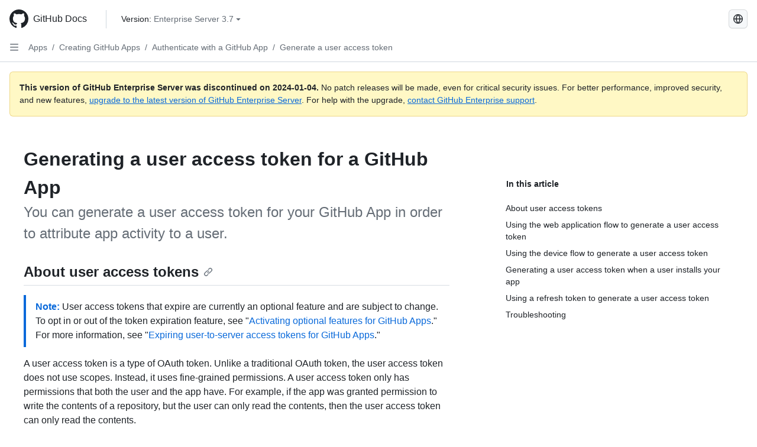

--- FILE ---
content_type: text/html; charset=utf-8
request_url: https://docs.github.com/ko/enterprise-server@3.7/apps/creating-github-apps/authenticating-with-a-github-app/generating-a-user-access-token-for-a-github-app
body_size: 23998
content:
<!DOCTYPE html><html data-color-mode="auto" data-light-theme="light" data-dark-theme="dark" lang="ko"><head><meta charset="utf-8"><meta name="viewport" content="width=device-width, initial-scale=1"><link rel="icon" type="image/png" href="https://github.github.com/docs-ghes-3.7/assets/cb-345/images/site/favicon.png"><meta name="google-site-verification" content="c1kuD-K2HIVF635lypcsWPoD4kilo5-jA_wBFyT4uMY"><title>Generating a user access token for a GitHub App - GitHub Enterprise Server 3.7 Docs</title><meta name="description" content="You can generate a user access token for your GitHub App in order to attribute app activity to a user."><link rel="alternate" hreflang="en" href="https://docs.github.com/en/enterprise-server@3.7/apps/creating-github-apps/authenticating-with-a-github-app/generating-a-user-access-token-for-a-github-app"><link rel="alternate" hreflang="zh-Hans" href="https://docs.github.com/zh/enterprise-server@3.7/apps/creating-github-apps/authenticating-with-a-github-app/generating-a-user-access-token-for-a-github-app"><link rel="alternate" hreflang="es" href="https://docs.github.com/es/enterprise-server@3.7/apps/creating-github-apps/authenticating-with-a-github-app/generating-a-user-access-token-for-a-github-app"><link rel="alternate" hreflang="pt" href="https://docs.github.com/pt/enterprise-server@3.7/apps/creating-github-apps/authenticating-with-a-github-app/generating-a-user-access-token-for-a-github-app"><link rel="alternate" hreflang="ru" href="https://docs.github.com/ru/enterprise-server@3.7/apps/creating-github-apps/authenticating-with-a-github-app/generating-a-user-access-token-for-a-github-app"><link rel="alternate" hreflang="ja" href="https://docs.github.com/ja/enterprise-server@3.7/apps/creating-github-apps/authenticating-with-a-github-app/generating-a-user-access-token-for-a-github-app"><link rel="alternate" hreflang="fr" href="https://docs.github.com/fr/enterprise-server@3.7/apps/creating-github-apps/authenticating-with-a-github-app/generating-a-user-access-token-for-a-github-app"><link rel="alternate" hreflang="de" href="https://docs.github.com/de/enterprise-server@3.7/apps/creating-github-apps/authenticating-with-a-github-app/generating-a-user-access-token-for-a-github-app"><meta name="keywords" content="GitHub Apps"><meta name="path-language" content="ko"><meta name="path-version" content="enterprise-server@3.7"><meta name="path-product" content="apps"><meta name="path-article" content="apps/creating-github-apps/authenticating-with-a-github-app/generating-a-user-access-token-for-a-github-app"><meta name="page-document-type" content="article"><meta name="status" content="200"><meta property="og:site_name" content="GitHub Docs"><meta property="og:title" content="Generating a user access token for a GitHub App - GitHub Enterprise Server 3.7 Docs"><meta property="og:type" content="article"><meta property="og:url" content="http://localhost:4001/ko/enterprise-server@3.7/apps/creating-github-apps/authenticating-with-a-github-app/generating-a-user-access-token-for-a-github-app"><meta property="og:image" content="https://github.githubassets.com/images/modules/open_graph/github-logo.png"><meta name="next-head-count" content="27"><link rel="preload" href="https://docs.github.com/enterprise-server@3.7/_next/static/css/298f0cf381eab452.css" as="style"><link rel="stylesheet" href="https://docs.github.com/enterprise-server@3.7/_next/static/css/298f0cf381eab452.css" data-n-g=""><link rel="preload" href="https://docs.github.com/enterprise-server@3.7/_next/static/css/5c1e2d4bb1a60ebe.css" as="style"><link rel="stylesheet" href="https://docs.github.com/enterprise-server@3.7/_next/static/css/5c1e2d4bb1a60ebe.css" data-n-p=""><noscript data-n-css=""></noscript><script defer="" nomodule="" src="https://docs.github.com/enterprise-server@3.7/_next/static/chunks/polyfills-c67a75d1b6f99dc8.js"></script><script src="https://docs.github.com/enterprise-server@3.7/_next/static/chunks/webpack-855fcc6b27ea6236.js" defer=""></script><script src="https://docs.github.com/enterprise-server@3.7/_next/static/chunks/framework-2114f3935436c3d0.js" defer=""></script><script src="https://docs.github.com/enterprise-server@3.7/_next/static/chunks/main-20eb8a0f8ccebb3c.js" defer=""></script><script src="https://docs.github.com/enterprise-server@3.7/_next/static/chunks/pages/_app-6933f720fa7bacdd.js" defer=""></script><script src="https://docs.github.com/enterprise-server@3.7/_next/static/chunks/0e226fb0-138279bf96be313d.js" defer=""></script><script src="https://docs.github.com/enterprise-server@3.7/_next/static/chunks/1966-27ce4772485dff2d.js" defer=""></script><script src="https://docs.github.com/enterprise-server@3.7/_next/static/chunks/3094-d696e4eae0800d50.js" defer=""></script><script src="https://docs.github.com/enterprise-server@3.7/_next/static/chunks/1026-81d24c8cc72ec184.js" defer=""></script><script src="https://docs.github.com/enterprise-server@3.7/_next/static/chunks/7274-6ca70ee030979a7a.js" defer=""></script><script src="https://docs.github.com/enterprise-server@3.7/_next/static/chunks/1303-4b60295156274ac6.js" defer=""></script><script src="https://docs.github.com/enterprise-server@3.7/_next/static/chunks/8780-3bbfe4c5e9001752.js" defer=""></script><script src="https://docs.github.com/enterprise-server@3.7/_next/static/chunks/9610-25f3050fc7893b11.js" defer=""></script><script src="https://docs.github.com/enterprise-server@3.7/_next/static/chunks/pages/%5BversionId%5D/%5BproductId%5D/%5B...restPage%5D-67431e55459e68f1.js" defer=""></script><style data-styled="" data-styled-version="5.3.5">.daAEFx{-webkit-transform:rotate(0deg);-ms-transform:rotate(0deg);transform:rotate(0deg);}/*!sc*/
.gzcJGA{-webkit-transform:rotate(180deg);-ms-transform:rotate(180deg);transform:rotate(180deg);}/*!sc*/
data-styled.g5[id="Octicon-sc-9kayk9-0"]{content:"daAEFx,gzcJGA,"}/*!sc*/
.cEhRXB{-webkit-box-pack:center;-webkit-justify-content:center;-ms-flex-pack:center;justify-content:center;}/*!sc*/
.dmdEgz{display:-webkit-box;display:-webkit-flex;display:-ms-flexbox;display:flex;pointer-events:none;}/*!sc*/
.hROlum{display:-webkit-box;display:-webkit-flex;display:-ms-flexbox;display:flex;-webkit-flex-direction:column;-ms-flex-direction:column;flex-direction:column;-webkit-box-flex:1;-webkit-flex-grow:1;-ms-flex-positive:1;flex-grow:1;min-width:0;}/*!sc*/
.iGPchh{-webkit-box-flex:1;-webkit-flex-grow:1;-ms-flex-positive:1;flex-grow:1;font-weight:400;}/*!sc*/
.Ywlla{list-style:none;}/*!sc*/
.cUxMoC{display:-webkit-box;display:-webkit-flex;display:-ms-flexbox;display:flex;-webkit-box-flex:1;-webkit-flex-grow:1;-ms-flex-positive:1;flex-grow:1;}/*!sc*/
.bQYDur{height:20px;-webkit-flex-shrink:0;-ms-flex-negative:0;flex-shrink:0;color:#656d76;margin-left:8px;font-weight:initial;}/*!sc*/
[data-variant="danger"]:hover .Box-sc-g0xbh4-0,[data-variant="danger"]:active .bQYDur{color:#1F2328;}/*!sc*/
.gMkIpo{padding:0;margin:0;display:none;}/*!sc*/
.gMkIpo *{font-size:14px;}/*!sc*/
.enEvIH{padding:0;margin:0;display:block;}/*!sc*/
.enEvIH *{font-size:14px;}/*!sc*/
.eQiQea{grid-area:topper;}/*!sc*/
.giVcWX{-webkit-align-self:flex-start;-ms-flex-item-align:start;align-self:flex-start;grid-area:sidebar;}/*!sc*/
.ijSsTo{grid-area:intro;}/*!sc*/
.kohLxz{grid-area:content;}/*!sc*/
data-styled.g6[id="Box-sc-g0xbh4-0"]{content:"cEhRXB,dmdEgz,hROlum,iGPchh,Ywlla,cUxMoC,bQYDur,gMkIpo,enEvIH,eQiQea,giVcWX,ijSsTo,kohLxz,"}/*!sc*/
.bebFBv{font-weight:600;font-size:32px;margin:0;font-size:14px;}/*!sc*/
@media (min-width:1012px) and (max-width:1400px){.bebFBv{margin-top:2rem;}}/*!sc*/
data-styled.g22[id="Heading__StyledHeading-sc-1c1dgg0-0"]{content:"bebFBv,"}/*!sc*/
.hgjakc{margin:0;padding-inline-start:0;padding-top:8px;padding-bottom:8px;}/*!sc*/
data-styled.g23[id="List__ListBox-sc-1x7olzq-0"]{content:"hgjakc,"}/*!sc*/
.bFlTuc{position:relative;display:-webkit-box;display:-webkit-flex;display:-ms-flexbox;display:flex;padding-left:0;padding-right:0;font-size:14px;padding-top:0;padding-bottom:0;line-height:20px;min-height:5px;margin-left:8px;margin-right:8px;border-radius:6px;-webkit-transition:background 33.333ms linear;transition:background 33.333ms linear;color:#1F2328;cursor:pointer;-webkit-appearance:none;-moz-appearance:none;appearance:none;background:unset;border:unset;width:calc(100% - 16px);font-family:unset;text-align:unset;margin-top:unset;margin-bottom:unset;}/*!sc*/
.bFlTuc[aria-disabled]{cursor:not-allowed;}/*!sc*/
.bFlTuc[aria-disabled] [data-component="ActionList.Checkbox"]{cursor:not-allowed;background-color:var(--color-input-disabled-bg,rgba(175,184,193,0.2));border-color:var(--color-input-disabled-bg,rgba(175,184,193,0.2));}/*!sc*/
@media (hover:hover) and (pointer:fine){.bFlTuc:hover:not([aria-disabled]){background-color:rgba(208,215,222,0.32);color:#1F2328;box-shadow:inset 0 0 0 max(1px,0.0625rem) rgba(0,0,0,0);}.bFlTuc:focus-visible,.bFlTuc > a:focus-visible{outline:none;border:2 solid;box-shadow:0 0 0 2px #0969da;}.bFlTuc:active:not([aria-disabled]){background-color:rgba(208,215,222,0.48);color:#1F2328;}}/*!sc*/
@media (forced-colors:active){.bFlTuc:focus{outline:solid 1px transparent !important;}}/*!sc*/
.bFlTuc [data-component="ActionList.Item--DividerContainer"]{position:relative;}/*!sc*/
.bFlTuc [data-component="ActionList.Item--DividerContainer"]::before{content:" ";display:block;position:absolute;width:100%;top:-7px;border:0 solid;border-top-width:0;border-color:var(--divider-color,transparent);}/*!sc*/
.bFlTuc:not(:first-of-type){--divider-color:rgba(208,215,222,0.48);}/*!sc*/
[data-component="ActionList.Divider"] + .Item__LiBox-sc-yeql7o-0{--divider-color:transparent !important;}/*!sc*/
.bFlTuc:hover:not([aria-disabled]),.bFlTuc:focus:not([aria-disabled]),.bFlTuc[data-focus-visible-added]:not([aria-disabled]){--divider-color:transparent;}/*!sc*/
.bFlTuc:hover:not([aria-disabled]) + .Item__LiBox-sc-yeql7o-0,.bFlTuc[data-focus-visible-added] + li{--divider-color:transparent;}/*!sc*/
.fOqRlj{position:relative;display:-webkit-box;display:-webkit-flex;display:-ms-flexbox;display:flex;padding-left:8px;padding-right:8px;padding-top:6px;padding-bottom:6px;line-height:20px;min-height:5px;margin-left:8px;margin-right:8px;border-radius:6px;-webkit-transition:background 33.333ms linear;transition:background 33.333ms linear;color:#1F2328;cursor:pointer;-webkit-appearance:none;-moz-appearance:none;appearance:none;background:unset;border:unset;width:calc(100% - 16px);font-family:unset;text-align:unset;margin-top:unset;margin-bottom:unset;}/*!sc*/
.fOqRlj[aria-disabled]{cursor:not-allowed;}/*!sc*/
.fOqRlj[aria-disabled] [data-component="ActionList.Checkbox"]{cursor:not-allowed;background-color:var(--color-input-disabled-bg,rgba(175,184,193,0.2));border-color:var(--color-input-disabled-bg,rgba(175,184,193,0.2));}/*!sc*/
@media (hover:hover) and (pointer:fine){.fOqRlj:hover:not([aria-disabled]){background-color:rgba(208,215,222,0.32);color:#1F2328;box-shadow:inset 0 0 0 max(1px,0.0625rem) rgba(0,0,0,0);}.fOqRlj:focus-visible,.fOqRlj > a:focus-visible{outline:none;border:2 solid;box-shadow:0 0 0 2px #0969da;}.fOqRlj:active:not([aria-disabled]){background-color:rgba(208,215,222,0.48);color:#1F2328;}}/*!sc*/
@media (forced-colors:active){.fOqRlj:focus{outline:solid 1px transparent !important;}}/*!sc*/
.fOqRlj [data-component="ActionList.Item--DividerContainer"]{position:relative;}/*!sc*/
.fOqRlj [data-component="ActionList.Item--DividerContainer"]::before{content:" ";display:block;position:absolute;width:100%;top:-7px;border:0 solid;border-top-width:0;border-color:var(--divider-color,transparent);}/*!sc*/
.fOqRlj:not(:first-of-type){--divider-color:rgba(208,215,222,0.48);}/*!sc*/
[data-component="ActionList.Divider"] + .Item__LiBox-sc-yeql7o-0{--divider-color:transparent !important;}/*!sc*/
.fOqRlj:hover:not([aria-disabled]),.fOqRlj:focus:not([aria-disabled]),.fOqRlj[data-focus-visible-added]:not([aria-disabled]){--divider-color:transparent;}/*!sc*/
.fOqRlj:hover:not([aria-disabled]) + .Item__LiBox-sc-yeql7o-0,.fOqRlj[data-focus-visible-added] + li{--divider-color:transparent;}/*!sc*/
.etDjxF{position:relative;display:-webkit-box;display:-webkit-flex;display:-ms-flexbox;display:flex;padding-left:16px;padding-right:8px;font-size:12px;padding-top:6px;padding-bottom:6px;line-height:20px;min-height:5px;margin-left:8px;margin-right:8px;border-radius:6px;-webkit-transition:background 33.333ms linear;transition:background 33.333ms linear;color:#1F2328;cursor:pointer;-webkit-appearance:none;-moz-appearance:none;appearance:none;background:unset;border:unset;width:calc(100% - 16px);font-family:unset;text-align:unset;margin-top:unset;margin-bottom:unset;}/*!sc*/
.etDjxF[aria-disabled]{cursor:not-allowed;}/*!sc*/
.etDjxF[aria-disabled] [data-component="ActionList.Checkbox"]{cursor:not-allowed;background-color:var(--color-input-disabled-bg,rgba(175,184,193,0.2));border-color:var(--color-input-disabled-bg,rgba(175,184,193,0.2));}/*!sc*/
@media (hover:hover) and (pointer:fine){.etDjxF:hover:not([aria-disabled]){background-color:rgba(208,215,222,0.32);color:#1F2328;box-shadow:inset 0 0 0 max(1px,0.0625rem) rgba(0,0,0,0);}.etDjxF:focus-visible,.etDjxF > a:focus-visible{outline:none;border:2 solid;box-shadow:0 0 0 2px #0969da;}.etDjxF:active:not([aria-disabled]){background-color:rgba(208,215,222,0.48);color:#1F2328;}}/*!sc*/
@media (forced-colors:active){.etDjxF:focus{outline:solid 1px transparent !important;}}/*!sc*/
.etDjxF [data-component="ActionList.Item--DividerContainer"]{position:relative;}/*!sc*/
.etDjxF [data-component="ActionList.Item--DividerContainer"]::before{content:" ";display:block;position:absolute;width:100%;top:-7px;border:0 solid;border-top-width:0;border-color:var(--divider-color,transparent);}/*!sc*/
.etDjxF:not(:first-of-type){--divider-color:rgba(208,215,222,0.48);}/*!sc*/
[data-component="ActionList.Divider"] + .Item__LiBox-sc-yeql7o-0{--divider-color:transparent !important;}/*!sc*/
.etDjxF:hover:not([aria-disabled]),.etDjxF:focus:not([aria-disabled]),.etDjxF[data-focus-visible-added]:not([aria-disabled]){--divider-color:transparent;}/*!sc*/
.etDjxF:hover:not([aria-disabled]) + .Item__LiBox-sc-yeql7o-0,.etDjxF[data-focus-visible-added] + li{--divider-color:transparent;}/*!sc*/
.hclmJd{position:relative;display:-webkit-box;display:-webkit-flex;display:-ms-flexbox;display:flex;padding-left:0;padding-right:0;font-size:14px;padding-top:0;padding-bottom:0;line-height:20px;min-height:5px;margin-left:8px;margin-right:8px;border-radius:6px;-webkit-transition:background 33.333ms linear;transition:background 33.333ms linear;color:#1F2328;cursor:pointer;-webkit-appearance:none;-moz-appearance:none;appearance:none;background:unset;border:unset;width:calc(100% - 16px);font-family:unset;text-align:unset;margin-top:unset;margin-bottom:unset;font-weight:600;background-color:rgba(208,215,222,0.24);}/*!sc*/
.hclmJd[aria-disabled]{cursor:not-allowed;}/*!sc*/
.hclmJd[aria-disabled] [data-component="ActionList.Checkbox"]{cursor:not-allowed;background-color:var(--color-input-disabled-bg,rgba(175,184,193,0.2));border-color:var(--color-input-disabled-bg,rgba(175,184,193,0.2));}/*!sc*/
@media (hover:hover) and (pointer:fine){.hclmJd:hover:not([aria-disabled]){background-color:rgba(208,215,222,0.32);color:#1F2328;box-shadow:inset 0 0 0 max(1px,0.0625rem) rgba(0,0,0,0);}.hclmJd:focus-visible,.hclmJd > a:focus-visible{outline:none;border:2 solid;box-shadow:0 0 0 2px #0969da;}.hclmJd:active:not([aria-disabled]){background-color:rgba(208,215,222,0.48);color:#1F2328;}}/*!sc*/
@media (forced-colors:active){.hclmJd:focus{outline:solid 1px transparent !important;}}/*!sc*/
.hclmJd [data-component="ActionList.Item--DividerContainer"]{position:relative;}/*!sc*/
.hclmJd [data-component="ActionList.Item--DividerContainer"]::before{content:" ";display:block;position:absolute;width:100%;top:-7px;border:0 solid;border-top-width:0;border-color:var(--divider-color,transparent);}/*!sc*/
.hclmJd:not(:first-of-type){--divider-color:rgba(208,215,222,0.48);}/*!sc*/
[data-component="ActionList.Divider"] + .Item__LiBox-sc-yeql7o-0{--divider-color:transparent !important;}/*!sc*/
.hclmJd:hover:not([aria-disabled]),.hclmJd:focus:not([aria-disabled]),.hclmJd[data-focus-visible-added]:not([aria-disabled]){--divider-color:transparent;}/*!sc*/
.hclmJd:hover:not([aria-disabled]) + .Item__LiBox-sc-yeql7o-0,.hclmJd[data-focus-visible-added] + li{--divider-color:transparent;}/*!sc*/
.hclmJd::after{position:absolute;top:calc(50% - 12px);left:-8px;width:4px;height:24px;content:"";background-color:#0969da;border-radius:6px;}/*!sc*/
data-styled.g25[id="Item__LiBox-sc-yeql7o-0"]{content:"bFlTuc,fOqRlj,etDjxF,hclmJd,"}/*!sc*/
.NyjZv{color:#0969da;-webkit-text-decoration:none;text-decoration:none;padding-left:8px;padding-right:8px;padding-top:6px;padding-bottom:6px;display:-webkit-box;display:-webkit-flex;display:-ms-flexbox;display:flex;-webkit-box-flex:1;-webkit-flex-grow:1;-ms-flex-positive:1;flex-grow:1;border-radius:6px;color:inherit;}/*!sc*/
.NyjZv:hover{-webkit-text-decoration:underline;text-decoration:underline;}/*!sc*/
.NyjZv:is(button){display:inline-block;padding:0;font-size:inherit;white-space:nowrap;cursor:pointer;-webkit-user-select:none;-moz-user-select:none;-ms-user-select:none;user-select:none;background-color:transparent;border:0;-webkit-appearance:none;-moz-appearance:none;appearance:none;}/*!sc*/
.NyjZv:hover{color:inherit;-webkit-text-decoration:none;text-decoration:none;}/*!sc*/
.cyYuMS{color:#0969da;-webkit-text-decoration:none;text-decoration:none;padding-left:16px;padding-right:8px;padding-top:6px;padding-bottom:6px;display:-webkit-box;display:-webkit-flex;display:-ms-flexbox;display:flex;-webkit-box-flex:1;-webkit-flex-grow:1;-ms-flex-positive:1;flex-grow:1;border-radius:6px;color:inherit;font-size:12px;font-weight:400;}/*!sc*/
.cyYuMS:hover{-webkit-text-decoration:underline;text-decoration:underline;}/*!sc*/
.cyYuMS:is(button){display:inline-block;padding:0;font-size:inherit;white-space:nowrap;cursor:pointer;-webkit-user-select:none;-moz-user-select:none;-ms-user-select:none;user-select:none;background-color:transparent;border:0;-webkit-appearance:none;-moz-appearance:none;appearance:none;}/*!sc*/
.cyYuMS:hover{color:inherit;-webkit-text-decoration:none;text-decoration:none;}/*!sc*/
.cOkRrb{color:#0969da;-webkit-text-decoration:none;text-decoration:none;padding-left:24px;padding-right:8px;padding-top:6px;padding-bottom:6px;display:-webkit-box;display:-webkit-flex;display:-ms-flexbox;display:flex;-webkit-box-flex:1;-webkit-flex-grow:1;-ms-flex-positive:1;flex-grow:1;border-radius:6px;color:inherit;font-size:12px;font-weight:400;}/*!sc*/
.cOkRrb:hover{-webkit-text-decoration:underline;text-decoration:underline;}/*!sc*/
.cOkRrb:is(button){display:inline-block;padding:0;font-size:inherit;white-space:nowrap;cursor:pointer;-webkit-user-select:none;-moz-user-select:none;-ms-user-select:none;user-select:none;background-color:transparent;border:0;-webkit-appearance:none;-moz-appearance:none;appearance:none;}/*!sc*/
.cOkRrb:hover{color:inherit;-webkit-text-decoration:none;text-decoration:none;}/*!sc*/
data-styled.g26[id="Link__StyledLink-sc-14289xe-0"]{content:"NyjZv,cyYuMS,cOkRrb,"}/*!sc*/
.kmxwYj{border-radius:6px;border:1px solid;border-color:transparent;font-family:inherit;font-weight:500;font-size:14px;cursor:pointer;-webkit-appearance:none;-moz-appearance:none;appearance:none;-webkit-user-select:none;-moz-user-select:none;-ms-user-select:none;user-select:none;-webkit-text-decoration:none;text-decoration:none;text-align:center;display:-webkit-box;display:-webkit-flex;display:-ms-flexbox;display:flex;-webkit-align-items:center;-webkit-box-align:center;-ms-flex-align:center;align-items:center;-webkit-box-pack:justify;-webkit-justify-content:space-between;-ms-flex-pack:justify;justify-content:space-between;height:32px;padding:0 12px;gap:8px;min-width:-webkit-max-content;min-width:-moz-max-content;min-width:max-content;-webkit-transition:80ms cubic-bezier(0.65,0,0.35,1);transition:80ms cubic-bezier(0.65,0,0.35,1);-webkit-transition-property:color,fill,background-color,border-color;transition-property:color,fill,background-color,border-color;color:#24292f;background-color:transparent;box-shadow:none;}/*!sc*/
.kmxwYj:focus:not(:disabled){box-shadow:none;outline:2px solid #0969da;outline-offset:-2px;}/*!sc*/
.kmxwYj:focus:not(:disabled):not(:focus-visible){outline:solid 1px transparent;}/*!sc*/
.kmxwYj:focus-visible:not(:disabled){box-shadow:none;outline:2px solid #0969da;outline-offset:-2px;}/*!sc*/
.kmxwYj[href]{display:-webkit-inline-box;display:-webkit-inline-flex;display:-ms-inline-flexbox;display:inline-flex;}/*!sc*/
.kmxwYj[href]:hover{-webkit-text-decoration:none;text-decoration:none;}/*!sc*/
.kmxwYj:hover{-webkit-transition-duration:80ms;transition-duration:80ms;}/*!sc*/
.kmxwYj:active{-webkit-transition:none;transition:none;}/*!sc*/
.kmxwYj:disabled{cursor:not-allowed;box-shadow:none;color:#8c959f;}/*!sc*/
.kmxwYj:disabled [data-component=ButtonCounter],.kmxwYj:disabled [data-component="leadingVisual"],.kmxwYj:disabled [data-component="trailingAction"]{color:inherit;}/*!sc*/
@media (forced-colors:active){.kmxwYj:focus{outline:solid 1px transparent;}}/*!sc*/
.kmxwYj [data-component=ButtonCounter]{font-size:12px;}/*!sc*/
.kmxwYj[data-component=IconButton]{display:inline-grid;padding:unset;place-content:center;width:32px;min-width:unset;}/*!sc*/
.kmxwYj[data-size="small"]{padding:0 8px;height:28px;gap:4px;font-size:12px;}/*!sc*/
.kmxwYj[data-size="small"] [data-component="text"]{line-height:calc(20 / 12);}/*!sc*/
.kmxwYj[data-size="small"] [data-component=ButtonCounter]{font-size:12px;}/*!sc*/
.kmxwYj[data-size="small"] [data-component="buttonContent"] > :not(:last-child){margin-right:4px;}/*!sc*/
.kmxwYj[data-size="small"][data-component=IconButton]{width:28px;padding:unset;}/*!sc*/
.kmxwYj[data-size="large"]{padding:0 16px;height:40px;gap:8px;}/*!sc*/
.kmxwYj[data-size="large"] [data-component="buttonContent"] > :not(:last-child){margin-right:8px;}/*!sc*/
.kmxwYj[data-size="large"][data-component=IconButton]{width:40px;padding:unset;}/*!sc*/
.kmxwYj[data-block="block"]{width:100%;}/*!sc*/
.kmxwYj [data-component="leadingVisual"]{grid-area:leadingVisual;color:#656d76;}/*!sc*/
.kmxwYj [data-component="text"]{grid-area:text;line-height:calc(20/14);white-space:nowrap;}/*!sc*/
.kmxwYj [data-component="trailingVisual"]{grid-area:trailingVisual;}/*!sc*/
.kmxwYj [data-component="trailingAction"]{margin-right:-4px;color:#656d76;}/*!sc*/
.kmxwYj [data-component="buttonContent"]{-webkit-flex:1 0 auto;-ms-flex:1 0 auto;flex:1 0 auto;display:grid;grid-template-areas:"leadingVisual text trailingVisual";grid-template-columns:min-content minmax(0,auto) min-content;-webkit-align-items:center;-webkit-box-align:center;-ms-flex-align:center;align-items:center;-webkit-align-content:center;-ms-flex-line-pack:center;align-content:center;}/*!sc*/
.kmxwYj [data-component="buttonContent"] > :not(:last-child){margin-right:8px;}/*!sc*/
.kmxwYj:hover:not([disabled]){background-color:rgba(208,215,222,0.32);}/*!sc*/
.kmxwYj:active:not([disabled]){background-color:rgba(208,215,222,0.48);}/*!sc*/
.kmxwYj[aria-expanded=true]{background-color:rgba(208,215,222,0.24);}/*!sc*/
.kmxwYj[data-component="IconButton"][data-no-visuals]{color:#656d76;}/*!sc*/
.kmxwYj[data-no-visuals]{color:#0969da;}/*!sc*/
.kmxwYj:has([data-component="ButtonCounter"]){color:#24292f;}/*!sc*/
.kmxwYj:disabled[data-no-visuals]{color:#8c959f;}/*!sc*/
.kmxwYj:disabled[data-no-visuals] [data-component=ButtonCounter]{color:inherit;}/*!sc*/
.kmxwYj{height:auto;text-align:left;}/*!sc*/
.kmxwYj span:first-child{display:inline;}/*!sc*/
.ctzMFf{border-radius:6px;border:1px solid;border-color:var(--button-default-borderColor-rest,rgba(31,35,40,0.15));font-family:inherit;font-weight:500;font-size:14px;cursor:pointer;-webkit-appearance:none;-moz-appearance:none;appearance:none;-webkit-user-select:none;-moz-user-select:none;-ms-user-select:none;user-select:none;-webkit-text-decoration:none;text-decoration:none;text-align:center;display:-webkit-box;display:-webkit-flex;display:-ms-flexbox;display:flex;-webkit-align-items:center;-webkit-box-align:center;-ms-flex-align:center;align-items:center;-webkit-box-pack:justify;-webkit-justify-content:space-between;-ms-flex-pack:justify;justify-content:space-between;height:32px;padding:0 12px;gap:8px;min-width:-webkit-max-content;min-width:-moz-max-content;min-width:max-content;-webkit-transition:80ms cubic-bezier(0.65,0,0.35,1);transition:80ms cubic-bezier(0.65,0,0.35,1);-webkit-transition-property:color,fill,background-color,border-color;transition-property:color,fill,background-color,border-color;color:#24292f;background-color:#f6f8fa;box-shadow:0 1px 0 rgba(31,35,40,0.04),inset 0 1px 0 rgba(255,255,255,0.25);}/*!sc*/
.ctzMFf:focus:not(:disabled){box-shadow:none;outline:2px solid #0969da;outline-offset:-2px;}/*!sc*/
.ctzMFf:focus:not(:disabled):not(:focus-visible){outline:solid 1px transparent;}/*!sc*/
.ctzMFf:focus-visible:not(:disabled){box-shadow:none;outline:2px solid #0969da;outline-offset:-2px;}/*!sc*/
.ctzMFf[href]{display:-webkit-inline-box;display:-webkit-inline-flex;display:-ms-inline-flexbox;display:inline-flex;}/*!sc*/
.ctzMFf[href]:hover{-webkit-text-decoration:none;text-decoration:none;}/*!sc*/
.ctzMFf:hover{-webkit-transition-duration:80ms;transition-duration:80ms;}/*!sc*/
.ctzMFf:active{-webkit-transition:none;transition:none;}/*!sc*/
.ctzMFf:disabled{cursor:not-allowed;box-shadow:none;color:#8c959f;}/*!sc*/
.ctzMFf:disabled [data-component=ButtonCounter]{color:inherit;}/*!sc*/
@media (forced-colors:active){.ctzMFf:focus{outline:solid 1px transparent;}}/*!sc*/
.ctzMFf [data-component=ButtonCounter]{font-size:12px;}/*!sc*/
.ctzMFf[data-component=IconButton]{display:inline-grid;padding:unset;place-content:center;width:32px;min-width:unset;}/*!sc*/
.ctzMFf[data-size="small"]{padding:0 8px;height:28px;gap:4px;font-size:12px;}/*!sc*/
.ctzMFf[data-size="small"] [data-component="text"]{line-height:calc(20 / 12);}/*!sc*/
.ctzMFf[data-size="small"] [data-component=ButtonCounter]{font-size:12px;}/*!sc*/
.ctzMFf[data-size="small"] [data-component="buttonContent"] > :not(:last-child){margin-right:4px;}/*!sc*/
.ctzMFf[data-size="small"][data-component=IconButton]{width:28px;padding:unset;}/*!sc*/
.ctzMFf[data-size="large"]{padding:0 16px;height:40px;gap:8px;}/*!sc*/
.ctzMFf[data-size="large"] [data-component="buttonContent"] > :not(:last-child){margin-right:8px;}/*!sc*/
.ctzMFf[data-size="large"][data-component=IconButton]{width:40px;padding:unset;}/*!sc*/
.ctzMFf[data-block="block"]{width:100%;}/*!sc*/
.ctzMFf [data-component="leadingVisual"]{grid-area:leadingVisual;}/*!sc*/
.ctzMFf [data-component="text"]{grid-area:text;line-height:calc(20/14);white-space:nowrap;}/*!sc*/
.ctzMFf [data-component="trailingVisual"]{grid-area:trailingVisual;}/*!sc*/
.ctzMFf [data-component="trailingAction"]{margin-right:-4px;}/*!sc*/
.ctzMFf [data-component="buttonContent"]{-webkit-flex:1 0 auto;-ms-flex:1 0 auto;flex:1 0 auto;display:grid;grid-template-areas:"leadingVisual text trailingVisual";grid-template-columns:min-content minmax(0,auto) min-content;-webkit-align-items:center;-webkit-box-align:center;-ms-flex-align:center;align-items:center;-webkit-align-content:center;-ms-flex-line-pack:center;align-content:center;}/*!sc*/
.ctzMFf [data-component="buttonContent"] > :not(:last-child){margin-right:8px;}/*!sc*/
.ctzMFf:hover:not([disabled]){background-color:#f3f4f6;border-color:var(--button-default-borderColor-hover,rgba(31,35,40,0.15));}/*!sc*/
.ctzMFf:active:not([disabled]){background-color:hsla(220,14%,93%,1);border-color:var(--button-default-borderColor-active,rgba(31,35,40,0.15));}/*!sc*/
.ctzMFf[aria-expanded=true]{background-color:hsla(220,14%,93%,1);border-color:var(--button-default-borderColor-active,rgba(31,35,40,0.15));}/*!sc*/
.ctzMFf [data-component="leadingVisual"],.ctzMFf [data-component="trailingVisual"],.ctzMFf [data-component="trailingAction"]{color:var(--button-color,#656d76);}/*!sc*/
.ctzMFf[data-no-visuals]{border-top-left-radius:unset;border-bottom-left-radius:unset;}/*!sc*/
.gPJIFz{border-radius:6px;border:1px solid;border-color:var(--button-default-borderColor-rest,rgba(31,35,40,0.15));font-family:inherit;font-weight:500;font-size:14px;cursor:pointer;-webkit-appearance:none;-moz-appearance:none;appearance:none;-webkit-user-select:none;-moz-user-select:none;-ms-user-select:none;user-select:none;-webkit-text-decoration:none;text-decoration:none;text-align:center;display:-webkit-box;display:-webkit-flex;display:-ms-flexbox;display:flex;-webkit-align-items:center;-webkit-box-align:center;-ms-flex-align:center;align-items:center;-webkit-box-pack:justify;-webkit-justify-content:space-between;-ms-flex-pack:justify;justify-content:space-between;height:32px;padding:0 12px;gap:8px;min-width:-webkit-max-content;min-width:-moz-max-content;min-width:max-content;-webkit-transition:80ms cubic-bezier(0.65,0,0.35,1);transition:80ms cubic-bezier(0.65,0,0.35,1);-webkit-transition-property:color,fill,background-color,border-color;transition-property:color,fill,background-color,border-color;color:#24292f;background-color:#f6f8fa;box-shadow:0 1px 0 rgba(31,35,40,0.04),inset 0 1px 0 rgba(255,255,255,0.25);}/*!sc*/
.gPJIFz:focus:not(:disabled){box-shadow:none;outline:2px solid #0969da;outline-offset:-2px;}/*!sc*/
.gPJIFz:focus:not(:disabled):not(:focus-visible){outline:solid 1px transparent;}/*!sc*/
.gPJIFz:focus-visible:not(:disabled){box-shadow:none;outline:2px solid #0969da;outline-offset:-2px;}/*!sc*/
.gPJIFz[href]{display:-webkit-inline-box;display:-webkit-inline-flex;display:-ms-inline-flexbox;display:inline-flex;}/*!sc*/
.gPJIFz[href]:hover{-webkit-text-decoration:none;text-decoration:none;}/*!sc*/
.gPJIFz:hover{-webkit-transition-duration:80ms;transition-duration:80ms;}/*!sc*/
.gPJIFz:active{-webkit-transition:none;transition:none;}/*!sc*/
.gPJIFz:disabled{cursor:not-allowed;box-shadow:none;color:#8c959f;}/*!sc*/
.gPJIFz:disabled [data-component=ButtonCounter]{color:inherit;}/*!sc*/
@media (forced-colors:active){.gPJIFz:focus{outline:solid 1px transparent;}}/*!sc*/
.gPJIFz [data-component=ButtonCounter]{font-size:12px;}/*!sc*/
.gPJIFz[data-component=IconButton]{display:inline-grid;padding:unset;place-content:center;width:32px;min-width:unset;}/*!sc*/
.gPJIFz[data-size="small"]{padding:0 8px;height:28px;gap:4px;font-size:12px;}/*!sc*/
.gPJIFz[data-size="small"] [data-component="text"]{line-height:calc(20 / 12);}/*!sc*/
.gPJIFz[data-size="small"] [data-component=ButtonCounter]{font-size:12px;}/*!sc*/
.gPJIFz[data-size="small"] [data-component="buttonContent"] > :not(:last-child){margin-right:4px;}/*!sc*/
.gPJIFz[data-size="small"][data-component=IconButton]{width:28px;padding:unset;}/*!sc*/
.gPJIFz[data-size="large"]{padding:0 16px;height:40px;gap:8px;}/*!sc*/
.gPJIFz[data-size="large"] [data-component="buttonContent"] > :not(:last-child){margin-right:8px;}/*!sc*/
.gPJIFz[data-size="large"][data-component=IconButton]{width:40px;padding:unset;}/*!sc*/
.gPJIFz[data-block="block"]{width:100%;}/*!sc*/
.gPJIFz [data-component="leadingVisual"]{grid-area:leadingVisual;}/*!sc*/
.gPJIFz [data-component="text"]{grid-area:text;line-height:calc(20/14);white-space:nowrap;}/*!sc*/
.gPJIFz [data-component="trailingVisual"]{grid-area:trailingVisual;}/*!sc*/
.gPJIFz [data-component="trailingAction"]{margin-right:-4px;}/*!sc*/
.gPJIFz [data-component="buttonContent"]{-webkit-flex:1 0 auto;-ms-flex:1 0 auto;flex:1 0 auto;display:grid;grid-template-areas:"leadingVisual text trailingVisual";grid-template-columns:min-content minmax(0,auto) min-content;-webkit-align-items:center;-webkit-box-align:center;-ms-flex-align:center;align-items:center;-webkit-align-content:center;-ms-flex-line-pack:center;align-content:center;}/*!sc*/
.gPJIFz [data-component="buttonContent"] > :not(:last-child){margin-right:8px;}/*!sc*/
.gPJIFz:hover:not([disabled]){background-color:#f3f4f6;border-color:var(--button-default-borderColor-hover,rgba(31,35,40,0.15));}/*!sc*/
.gPJIFz:active:not([disabled]){background-color:hsla(220,14%,93%,1);border-color:var(--button-default-borderColor-active,rgba(31,35,40,0.15));}/*!sc*/
.gPJIFz[aria-expanded=true]{background-color:hsla(220,14%,93%,1);border-color:var(--button-default-borderColor-active,rgba(31,35,40,0.15));}/*!sc*/
.gPJIFz [data-component="leadingVisual"],.gPJIFz [data-component="trailingVisual"],.gPJIFz [data-component="trailingAction"]{color:var(--button-color,#656d76);}/*!sc*/
.lfyvAm{border-radius:6px;border:1px solid;border-color:var(--button-default-borderColor-rest,rgba(31,35,40,0.15));font-family:inherit;font-weight:500;font-size:14px;cursor:pointer;-webkit-appearance:none;-moz-appearance:none;appearance:none;-webkit-user-select:none;-moz-user-select:none;-ms-user-select:none;user-select:none;-webkit-text-decoration:none;text-decoration:none;text-align:center;display:-webkit-box;display:-webkit-flex;display:-ms-flexbox;display:flex;-webkit-align-items:center;-webkit-box-align:center;-ms-flex-align:center;align-items:center;-webkit-box-pack:justify;-webkit-justify-content:space-between;-ms-flex-pack:justify;justify-content:space-between;height:32px;padding:0 12px;gap:8px;min-width:-webkit-max-content;min-width:-moz-max-content;min-width:max-content;-webkit-transition:80ms cubic-bezier(0.65,0,0.35,1);transition:80ms cubic-bezier(0.65,0,0.35,1);-webkit-transition-property:color,fill,background-color,border-color;transition-property:color,fill,background-color,border-color;color:#24292f;background-color:#f6f8fa;box-shadow:0 1px 0 rgba(31,35,40,0.04),inset 0 1px 0 rgba(255,255,255,0.25);}/*!sc*/
.lfyvAm:focus:not(:disabled){box-shadow:none;outline:2px solid #0969da;outline-offset:-2px;}/*!sc*/
.lfyvAm:focus:not(:disabled):not(:focus-visible){outline:solid 1px transparent;}/*!sc*/
.lfyvAm:focus-visible:not(:disabled){box-shadow:none;outline:2px solid #0969da;outline-offset:-2px;}/*!sc*/
.lfyvAm[href]{display:-webkit-inline-box;display:-webkit-inline-flex;display:-ms-inline-flexbox;display:inline-flex;}/*!sc*/
.lfyvAm[href]:hover{-webkit-text-decoration:none;text-decoration:none;}/*!sc*/
.lfyvAm:hover{-webkit-transition-duration:80ms;transition-duration:80ms;}/*!sc*/
.lfyvAm:active{-webkit-transition:none;transition:none;}/*!sc*/
.lfyvAm:disabled{cursor:not-allowed;box-shadow:none;color:#8c959f;}/*!sc*/
.lfyvAm:disabled [data-component=ButtonCounter]{color:inherit;}/*!sc*/
@media (forced-colors:active){.lfyvAm:focus{outline:solid 1px transparent;}}/*!sc*/
.lfyvAm [data-component=ButtonCounter]{font-size:12px;}/*!sc*/
.lfyvAm[data-component=IconButton]{display:inline-grid;padding:unset;place-content:center;width:32px;min-width:unset;}/*!sc*/
.lfyvAm[data-size="small"]{padding:0 8px;height:28px;gap:4px;font-size:12px;}/*!sc*/
.lfyvAm[data-size="small"] [data-component="text"]{line-height:calc(20 / 12);}/*!sc*/
.lfyvAm[data-size="small"] [data-component=ButtonCounter]{font-size:12px;}/*!sc*/
.lfyvAm[data-size="small"] [data-component="buttonContent"] > :not(:last-child){margin-right:4px;}/*!sc*/
.lfyvAm[data-size="small"][data-component=IconButton]{width:28px;padding:unset;}/*!sc*/
.lfyvAm[data-size="large"]{padding:0 16px;height:40px;gap:8px;}/*!sc*/
.lfyvAm[data-size="large"] [data-component="buttonContent"] > :not(:last-child){margin-right:8px;}/*!sc*/
.lfyvAm[data-size="large"][data-component=IconButton]{width:40px;padding:unset;}/*!sc*/
.lfyvAm[data-block="block"]{width:100%;}/*!sc*/
.lfyvAm [data-component="leadingVisual"]{grid-area:leadingVisual;}/*!sc*/
.lfyvAm [data-component="text"]{grid-area:text;line-height:calc(20/14);white-space:nowrap;}/*!sc*/
.lfyvAm [data-component="trailingVisual"]{grid-area:trailingVisual;}/*!sc*/
.lfyvAm [data-component="trailingAction"]{margin-right:-4px;}/*!sc*/
.lfyvAm [data-component="buttonContent"]{-webkit-flex:1 0 auto;-ms-flex:1 0 auto;flex:1 0 auto;display:grid;grid-template-areas:"leadingVisual text trailingVisual";grid-template-columns:min-content minmax(0,auto) min-content;-webkit-align-items:center;-webkit-box-align:center;-ms-flex-align:center;align-items:center;-webkit-align-content:center;-ms-flex-line-pack:center;align-content:center;}/*!sc*/
.lfyvAm [data-component="buttonContent"] > :not(:last-child){margin-right:8px;}/*!sc*/
.lfyvAm:hover:not([disabled]){background-color:#f3f4f6;border-color:var(--button-default-borderColor-hover,rgba(31,35,40,0.15));}/*!sc*/
.lfyvAm:active:not([disabled]){background-color:hsla(220,14%,93%,1);border-color:var(--button-default-borderColor-active,rgba(31,35,40,0.15));}/*!sc*/
.lfyvAm[aria-expanded=true]{background-color:hsla(220,14%,93%,1);border-color:var(--button-default-borderColor-active,rgba(31,35,40,0.15));}/*!sc*/
.lfyvAm [data-component="leadingVisual"],.lfyvAm [data-component="trailingVisual"],.lfyvAm [data-component="trailingAction"]{color:var(--button-color,#656d76);}/*!sc*/
.lfyvAm[data-no-visuals]{display:none;}/*!sc*/
.LjTFK{border-radius:6px;border:1px solid;border-color:var(--button-default-borderColor-rest,rgba(31,35,40,0.15));font-family:inherit;font-weight:500;font-size:14px;cursor:pointer;-webkit-appearance:none;-moz-appearance:none;appearance:none;-webkit-user-select:none;-moz-user-select:none;-ms-user-select:none;user-select:none;-webkit-text-decoration:none;text-decoration:none;text-align:center;display:-webkit-box;display:-webkit-flex;display:-ms-flexbox;display:flex;-webkit-align-items:center;-webkit-box-align:center;-ms-flex-align:center;align-items:center;-webkit-box-pack:justify;-webkit-justify-content:space-between;-ms-flex-pack:justify;justify-content:space-between;height:32px;padding:0 12px;gap:8px;min-width:-webkit-max-content;min-width:-moz-max-content;min-width:max-content;-webkit-transition:80ms cubic-bezier(0.65,0,0.35,1);transition:80ms cubic-bezier(0.65,0,0.35,1);-webkit-transition-property:color,fill,background-color,border-color;transition-property:color,fill,background-color,border-color;color:#24292f;background-color:#f6f8fa;box-shadow:0 1px 0 rgba(31,35,40,0.04),inset 0 1px 0 rgba(255,255,255,0.25);}/*!sc*/
.LjTFK:focus:not(:disabled){box-shadow:none;outline:2px solid #0969da;outline-offset:-2px;}/*!sc*/
.LjTFK:focus:not(:disabled):not(:focus-visible){outline:solid 1px transparent;}/*!sc*/
.LjTFK:focus-visible:not(:disabled){box-shadow:none;outline:2px solid #0969da;outline-offset:-2px;}/*!sc*/
.LjTFK[href]{display:-webkit-inline-box;display:-webkit-inline-flex;display:-ms-inline-flexbox;display:inline-flex;}/*!sc*/
.LjTFK[href]:hover{-webkit-text-decoration:none;text-decoration:none;}/*!sc*/
.LjTFK:hover{-webkit-transition-duration:80ms;transition-duration:80ms;}/*!sc*/
.LjTFK:active{-webkit-transition:none;transition:none;}/*!sc*/
.LjTFK:disabled{cursor:not-allowed;box-shadow:none;color:#8c959f;}/*!sc*/
.LjTFK:disabled [data-component=ButtonCounter]{color:inherit;}/*!sc*/
@media (forced-colors:active){.LjTFK:focus{outline:solid 1px transparent;}}/*!sc*/
.LjTFK [data-component=ButtonCounter]{font-size:12px;}/*!sc*/
.LjTFK[data-component=IconButton]{display:inline-grid;padding:unset;place-content:center;width:32px;min-width:unset;}/*!sc*/
.LjTFK[data-size="small"]{padding:0 8px;height:28px;gap:4px;font-size:12px;}/*!sc*/
.LjTFK[data-size="small"] [data-component="text"]{line-height:calc(20 / 12);}/*!sc*/
.LjTFK[data-size="small"] [data-component=ButtonCounter]{font-size:12px;}/*!sc*/
.LjTFK[data-size="small"] [data-component="buttonContent"] > :not(:last-child){margin-right:4px;}/*!sc*/
.LjTFK[data-size="small"][data-component=IconButton]{width:28px;padding:unset;}/*!sc*/
.LjTFK[data-size="large"]{padding:0 16px;height:40px;gap:8px;}/*!sc*/
.LjTFK[data-size="large"] [data-component="buttonContent"] > :not(:last-child){margin-right:8px;}/*!sc*/
.LjTFK[data-size="large"][data-component=IconButton]{width:40px;padding:unset;}/*!sc*/
.LjTFK[data-block="block"]{width:100%;}/*!sc*/
.LjTFK [data-component="leadingVisual"]{grid-area:leadingVisual;}/*!sc*/
.LjTFK [data-component="text"]{grid-area:text;line-height:calc(20/14);white-space:nowrap;}/*!sc*/
.LjTFK [data-component="trailingVisual"]{grid-area:trailingVisual;}/*!sc*/
.LjTFK [data-component="trailingAction"]{margin-right:-4px;}/*!sc*/
.LjTFK [data-component="buttonContent"]{-webkit-flex:1 0 auto;-ms-flex:1 0 auto;flex:1 0 auto;display:grid;grid-template-areas:"leadingVisual text trailingVisual";grid-template-columns:min-content minmax(0,auto) min-content;-webkit-align-items:center;-webkit-box-align:center;-ms-flex-align:center;align-items:center;-webkit-align-content:center;-ms-flex-line-pack:center;align-content:center;}/*!sc*/
.LjTFK [data-component="buttonContent"] > :not(:last-child){margin-right:8px;}/*!sc*/
.LjTFK:hover:not([disabled]){background-color:#f3f4f6;border-color:var(--button-default-borderColor-hover,rgba(31,35,40,0.15));}/*!sc*/
.LjTFK:active:not([disabled]){background-color:hsla(220,14%,93%,1);border-color:var(--button-default-borderColor-active,rgba(31,35,40,0.15));}/*!sc*/
.LjTFK[aria-expanded=true]{background-color:hsla(220,14%,93%,1);border-color:var(--button-default-borderColor-active,rgba(31,35,40,0.15));}/*!sc*/
.LjTFK [data-component="leadingVisual"],.LjTFK [data-component="trailingVisual"],.LjTFK [data-component="trailingAction"]{color:var(--button-color,#656d76);}/*!sc*/
.LjTFK[data-no-visuals]{margin-left:16px;}/*!sc*/
@media (min-width:768px){.LjTFK[data-no-visuals]{margin-left:0;}}/*!sc*/
@media (min-width:1012px){.LjTFK[data-no-visuals]{display:none;}}/*!sc*/
.biItwq{border-radius:6px;border:1px solid;border-color:transparent;font-family:inherit;font-weight:500;font-size:14px;cursor:pointer;-webkit-appearance:none;-moz-appearance:none;appearance:none;-webkit-user-select:none;-moz-user-select:none;-ms-user-select:none;user-select:none;-webkit-text-decoration:none;text-decoration:none;text-align:center;display:-webkit-box;display:-webkit-flex;display:-ms-flexbox;display:flex;-webkit-align-items:center;-webkit-box-align:center;-ms-flex-align:center;align-items:center;-webkit-box-pack:justify;-webkit-justify-content:space-between;-ms-flex-pack:justify;justify-content:space-between;height:32px;padding:0 12px;gap:8px;min-width:-webkit-max-content;min-width:-moz-max-content;min-width:max-content;-webkit-transition:80ms cubic-bezier(0.65,0,0.35,1);transition:80ms cubic-bezier(0.65,0,0.35,1);-webkit-transition-property:color,fill,background-color,border-color;transition-property:color,fill,background-color,border-color;color:#24292f;background-color:transparent;box-shadow:none;}/*!sc*/
.biItwq:focus:not(:disabled){box-shadow:none;outline:2px solid #0969da;outline-offset:-2px;}/*!sc*/
.biItwq:focus:not(:disabled):not(:focus-visible){outline:solid 1px transparent;}/*!sc*/
.biItwq:focus-visible:not(:disabled){box-shadow:none;outline:2px solid #0969da;outline-offset:-2px;}/*!sc*/
.biItwq[href]{display:-webkit-inline-box;display:-webkit-inline-flex;display:-ms-inline-flexbox;display:inline-flex;}/*!sc*/
.biItwq[href]:hover{-webkit-text-decoration:none;text-decoration:none;}/*!sc*/
.biItwq:hover{-webkit-transition-duration:80ms;transition-duration:80ms;}/*!sc*/
.biItwq:active{-webkit-transition:none;transition:none;}/*!sc*/
.biItwq:disabled{cursor:not-allowed;box-shadow:none;color:#8c959f;}/*!sc*/
.biItwq:disabled [data-component=ButtonCounter],.biItwq:disabled [data-component="leadingVisual"],.biItwq:disabled [data-component="trailingAction"]{color:inherit;}/*!sc*/
@media (forced-colors:active){.biItwq:focus{outline:solid 1px transparent;}}/*!sc*/
.biItwq [data-component=ButtonCounter]{font-size:12px;}/*!sc*/
.biItwq[data-component=IconButton]{display:inline-grid;padding:unset;place-content:center;width:32px;min-width:unset;}/*!sc*/
.biItwq[data-size="small"]{padding:0 8px;height:28px;gap:4px;font-size:12px;}/*!sc*/
.biItwq[data-size="small"] [data-component="text"]{line-height:calc(20 / 12);}/*!sc*/
.biItwq[data-size="small"] [data-component=ButtonCounter]{font-size:12px;}/*!sc*/
.biItwq[data-size="small"] [data-component="buttonContent"] > :not(:last-child){margin-right:4px;}/*!sc*/
.biItwq[data-size="small"][data-component=IconButton]{width:28px;padding:unset;}/*!sc*/
.biItwq[data-size="large"]{padding:0 16px;height:40px;gap:8px;}/*!sc*/
.biItwq[data-size="large"] [data-component="buttonContent"] > :not(:last-child){margin-right:8px;}/*!sc*/
.biItwq[data-size="large"][data-component=IconButton]{width:40px;padding:unset;}/*!sc*/
.biItwq[data-block="block"]{width:100%;}/*!sc*/
.biItwq [data-component="leadingVisual"]{grid-area:leadingVisual;color:#656d76;}/*!sc*/
.biItwq [data-component="text"]{grid-area:text;line-height:calc(20/14);white-space:nowrap;}/*!sc*/
.biItwq [data-component="trailingVisual"]{grid-area:trailingVisual;}/*!sc*/
.biItwq [data-component="trailingAction"]{margin-right:-4px;color:#656d76;}/*!sc*/
.biItwq [data-component="buttonContent"]{-webkit-flex:1 0 auto;-ms-flex:1 0 auto;flex:1 0 auto;display:grid;grid-template-areas:"leadingVisual text trailingVisual";grid-template-columns:min-content minmax(0,auto) min-content;-webkit-align-items:center;-webkit-box-align:center;-ms-flex-align:center;align-items:center;-webkit-align-content:center;-ms-flex-line-pack:center;align-content:center;}/*!sc*/
.biItwq [data-component="buttonContent"] > :not(:last-child){margin-right:8px;}/*!sc*/
.biItwq:hover:not([disabled]){background-color:rgba(208,215,222,0.32);}/*!sc*/
.biItwq:active:not([disabled]){background-color:rgba(208,215,222,0.48);}/*!sc*/
.biItwq[aria-expanded=true]{background-color:rgba(208,215,222,0.24);}/*!sc*/
.biItwq[data-component="IconButton"][data-no-visuals]{color:#656d76;}/*!sc*/
.biItwq[data-no-visuals]{color:#0969da;}/*!sc*/
.biItwq:has([data-component="ButtonCounter"]){color:#24292f;}/*!sc*/
.biItwq:disabled[data-no-visuals]{color:#8c959f;}/*!sc*/
.biItwq:disabled[data-no-visuals] [data-component=ButtonCounter]{color:inherit;}/*!sc*/
data-styled.g27[id="types__StyledButton-sc-ws60qy-0"]{content:"kmxwYj,ctzMFf,gPJIFz,lfyvAm,LjTFK,biItwq,"}/*!sc*/
.bwNwji{font-size:14px;line-height:20px;color:#1F2328;vertical-align:middle;background-color:#ffffff;border:1px solid var(--control-borderColor-rest,#d0d7de);border-radius:6px;outline:none;box-shadow:inset 0 1px 0 rgba(208,215,222,0.2);display:-webkit-inline-box;display:-webkit-inline-flex;display:-ms-inline-flexbox;display:inline-flex;-webkit-align-items:stretch;-webkit-box-align:stretch;-ms-flex-align:stretch;align-items:stretch;min-height:32px;width:100%;height:2rem;-webkit-transition:width 0.3s ease-in-out;transition:width 0.3s ease-in-out;border-bottom-right-radius:unset;border-top-right-radius:unset;border-right:none;min-width:15rem;}/*!sc*/
.bwNwji input,.bwNwji textarea{cursor:text;}/*!sc*/
.bwNwji select{cursor:pointer;}/*!sc*/
.bwNwji::-webkit-input-placeholder{color:#6e7781;}/*!sc*/
.bwNwji::-moz-placeholder{color:#6e7781;}/*!sc*/
.bwNwji:-ms-input-placeholder{color:#6e7781;}/*!sc*/
.bwNwji::placeholder{color:#6e7781;}/*!sc*/
.bwNwji:focus-within{border-color:#0969da;outline:none;box-shadow:inset 0 0 0 1px #0969da;}/*!sc*/
.bwNwji > textarea{padding:12px;}/*!sc*/
@media (min-width:768px){.bwNwji{font-size:14px;}}/*!sc*/
data-styled.g37[id="TextInputWrapper__TextInputBaseWrapper-sc-1mqhpbi-0"]{content:"bwNwji,"}/*!sc*/
.erLEIl{background-repeat:no-repeat;background-position:right 8px center;padding-left:0;padding-right:0;width:100%;height:2rem;-webkit-transition:width 0.3s ease-in-out;transition:width 0.3s ease-in-out;border-bottom-right-radius:unset;border-top-right-radius:unset;border-right:none;min-width:15rem;}/*!sc*/
.erLEIl > :not(:last-child){margin-right:8px;}/*!sc*/
.erLEIl .TextInput-icon,.erLEIl .TextInput-action{-webkit-align-self:center;-ms-flex-item-align:center;align-self:center;color:#656d76;-webkit-flex-shrink:0;-ms-flex-negative:0;flex-shrink:0;}/*!sc*/
.erLEIl > input,.erLEIl > select{padding-left:12px;padding-right:12px;}/*!sc*/
data-styled.g38[id="TextInputWrapper-sc-1mqhpbi-1"]{content:"erLEIl,"}/*!sc*/
.jvumlb{border:0;font-size:inherit;font-family:inherit;background-color:transparent;-webkit-appearance:none;color:inherit;width:100%;}/*!sc*/
.jvumlb:focus{outline:0;}/*!sc*/
data-styled.g55[id="UnstyledTextInput-sc-14ypya-0"]{content:"jvumlb,"}/*!sc*/
.eHGBLZ{position:relative;color:#1F2328;padding:16px;border-style:solid;border-width:1px;border-radius:6px;margin-top:0;color:#1F2328;background-color:#fff8c5;border-color:rgba(212,167,44,0.4);}/*!sc*/
.eHGBLZ p:last-child{margin-bottom:0;}/*!sc*/
.eHGBLZ svg{margin-right:8px;}/*!sc*/
.eHGBLZ svg{color:#9a6700;}/*!sc*/
data-styled.g72[id="Flash__StyledFlash-sc-hzrzfc-0"]{content:"eHGBLZ,"}/*!sc*/
</style></head><body><div id="__next"><a href="#main-content" class="visually-hidden skip-button color-bg-accent-emphasis color-fg-on-emphasis">Skip to main content</a><div data-container="header" class="border-bottom d-unset color-border-muted no-print z-3 color-bg-default Header_header__frpqb"><div></div><header class="color-bg-default p-2 position-sticky top-0 z-1 border-bottom" role="banner" aria-label="Main"><div class="d-flex flex-justify-between p-2 flex-items-center flex-wrap" data-testid="desktop-header"><div tabindex="-1" class="Header_logoWithClosedSearch__zhF6Q" id="github-logo"><a rel="" class="d-flex flex-items-center color-fg-default no-underline mr-3" href="/ko/enterprise-server@3.7"><svg aria-hidden="true" focusable="false" role="img" class="octicon octicon-mark-github" viewBox="0 0 16 16" width="32" height="32" fill="currentColor" style="display:inline-block;user-select:none;vertical-align:text-bottom;overflow:visible"><path d="M8 0c4.42 0 8 3.58 8 8a8.013 8.013 0 0 1-5.45 7.59c-.4.08-.55-.17-.55-.38 0-.27.01-1.13.01-2.2 0-.75-.25-1.23-.54-1.48 1.78-.2 3.65-.88 3.65-3.95 0-.88-.31-1.59-.82-2.15.08-.2.36-1.02-.08-2.12 0 0-.67-.22-2.2.82-.64-.18-1.32-.27-2-.27-.68 0-1.36.09-2 .27-1.53-1.03-2.2-.82-2.2-.82-.44 1.1-.16 1.92-.08 2.12-.51.56-.82 1.28-.82 2.15 0 3.06 1.86 3.75 3.64 3.95-.23.2-.44.55-.51 1.07-.46.21-1.61.55-2.33-.66-.15-.24-.6-.83-1.23-.82-.67.01-.27.38.01.53.34.19.73.9.82 1.13.16.45.68 1.31 2.69.94 0 .67.01 1.3.01 1.49 0 .21-.15.45-.55.38A7.995 7.995 0 0 1 0 8c0-4.42 3.58-8 8-8Z"></path></svg><span class="h4 text-semibold ml-2 mr-3">GitHub Docs</span></a><div class="hide-sm border-left pl-3"><div data-testid="version-picker" class=""><button type="button" aria-label="Select GitHub product version: current version is enterprise-server@3.7" class="types__StyledButton-sc-ws60qy-0 kmxwYj color-fg-default width-full p-1 pl-2 pr-2" id=":R9cr6:" aria-haspopup="true" tabindex="0"><span data-component="buttonContent" class="Box-sc-g0xbh4-0 cEhRXB"><span data-component="text"><span style="white-space:pre-wrap">Version: </span><span class="f5 color-fg-muted text-normal" data-testid="field">Enterprise Server 3.7</span></span></span><span data-component="trailingAction" class="Box-sc-g0xbh4-0 dmdEgz"><svg aria-hidden="true" focusable="false" role="img" class="octicon octicon-triangle-down" viewBox="0 0 16 16" width="16" height="16" fill="currentColor" style="display:inline-block;user-select:none;vertical-align:text-bottom;overflow:visible"><path d="m4.427 7.427 3.396 3.396a.25.25 0 0 0 .354 0l3.396-3.396A.25.25 0 0 0 11.396 7H4.604a.25.25 0 0 0-.177.427Z"></path></svg></span></button></div></div></div><div class="d-flex flex-items-center"><div class="Header_searchContainerWithClosedSearch__h372b mr-3"><div data-testid="search"><div class="position-relative z-2"><form role="search" class="width-full d-flex visually-hidden"><meta name="viewport" content="width=device-width initial-scale=1"><label class="text-normal width-full"><span class="visually-hidden" aria-describedby="Enter a search term to find it in the GitHub Docs.">Search GitHub Docs</span><span class="TextInputWrapper__TextInputBaseWrapper-sc-1mqhpbi-0 TextInputWrapper-sc-1mqhpbi-1 bwNwji erLEIl TextInput-wrapper" aria-busy="false"><input type="search" required="" data-testid="site-search-input" placeholder="Search GitHub Docs" autocomplete="off" autocorrect="off" autocapitalize="off" spellcheck="false" maxlength="512" aria-label="Search GitHub Docs" aria-describedby="Enter a search term to find it in the GitHub Docs." data-component="input" class="UnstyledTextInput-sc-14ypya-0 jvumlb" value=""></span></label><button data-component="IconButton" type="submit" aria-label="Search" data-no-visuals="true" class="types__StyledButton-sc-ws60qy-0 ctzMFf"><svg aria-hidden="true" focusable="false" role="img" class="octicon octicon-search" viewBox="0 0 16 16" width="16" height="16" fill="currentColor" style="display:inline-block;user-select:none;vertical-align:text-bottom;overflow:visible"><path d="M10.68 11.74a6 6 0 0 1-7.922-8.982 6 6 0 0 1 8.982 7.922l3.04 3.04a.749.749 0 0 1-.326 1.275.749.749 0 0 1-.734-.215ZM11.5 7a4.499 4.499 0 1 0-8.997 0A4.499 4.499 0 0 0 11.5 7Z"></path></svg></button></form></div></div></div><div class="d-none d-lg-flex flex-items-center"><div data-testid="language-picker" class="d-flex"><button data-component="IconButton" type="button" aria-label="Select language: current language is Korean" id=":Racr6:" aria-haspopup="true" tabindex="0" data-no-visuals="true" class="types__StyledButton-sc-ws60qy-0 gPJIFz"><svg aria-hidden="true" focusable="false" role="img" class="octicon octicon-globe" viewBox="0 0 16 16" width="16" height="16" fill="currentColor" style="display:inline-block;user-select:none;vertical-align:text-bottom;overflow:visible"><path d="M8 0a8 8 0 1 1 0 16A8 8 0 0 1 8 0ZM5.78 8.75a9.64 9.64 0 0 0 1.363 4.177c.255.426.542.832.857 1.215.245-.296.551-.705.857-1.215A9.64 9.64 0 0 0 10.22 8.75Zm4.44-1.5a9.64 9.64 0 0 0-1.363-4.177c-.307-.51-.612-.919-.857-1.215a9.927 9.927 0 0 0-.857 1.215A9.64 9.64 0 0 0 5.78 7.25Zm-5.944 1.5H1.543a6.507 6.507 0 0 0 4.666 5.5c-.123-.181-.24-.365-.352-.552-.715-1.192-1.437-2.874-1.581-4.948Zm-2.733-1.5h2.733c.144-2.074.866-3.756 1.58-4.948.12-.197.237-.381.353-.552a6.507 6.507 0 0 0-4.666 5.5Zm10.181 1.5c-.144 2.074-.866 3.756-1.58 4.948-.12.197-.237.381-.353.552a6.507 6.507 0 0 0 4.666-5.5Zm2.733-1.5a6.507 6.507 0 0 0-4.666-5.5c.123.181.24.365.353.552.714 1.192 1.436 2.874 1.58 4.948Z"></path></svg></button></div></div><button data-component="IconButton" type="button" class="types__StyledButton-sc-ws60qy-0 gPJIFz hide-lg hide-xl d-flex flex-items-center" data-testid="mobile-search-button" aria-label="Open Search Bar" aria-expanded="false" data-no-visuals="true"><svg aria-hidden="true" focusable="false" role="img" class="octicon octicon-search" viewBox="0 0 16 16" width="16" height="16" fill="currentColor" style="display:inline-block;user-select:none;vertical-align:text-bottom;overflow:visible"><path d="M10.68 11.74a6 6 0 0 1-7.922-8.982 6 6 0 0 1 8.982 7.922l3.04 3.04a.749.749 0 0 1-.326 1.275.749.749 0 0 1-.734-.215ZM11.5 7a4.499 4.499 0 1 0-8.997 0A4.499 4.499 0 0 0 11.5 7Z"></path></svg></button><button data-component="IconButton" type="button" class="types__StyledButton-sc-ws60qy-0 lfyvAm px-3" data-testid="mobile-search-button" aria-label="Close Search Bar" aria-expanded="false" data-no-visuals="true"><svg aria-hidden="true" focusable="false" role="img" class="octicon octicon-x" viewBox="0 0 16 16" width="16" height="16" fill="currentColor" style="display:inline-block;user-select:none;vertical-align:text-bottom;overflow:visible"><path d="M3.72 3.72a.75.75 0 0 1 1.06 0L8 6.94l3.22-3.22a.749.749 0 0 1 1.275.326.749.749 0 0 1-.215.734L9.06 8l3.22 3.22a.749.749 0 0 1-.326 1.275.749.749 0 0 1-.734-.215L8 9.06l-3.22 3.22a.751.751 0 0 1-1.042-.018.751.751 0 0 1-.018-1.042L6.94 8 3.72 4.78a.75.75 0 0 1 0-1.06Z"></path></svg></button><div><button data-component="IconButton" type="button" data-testid="mobile-menu" aria-label="Open Menu" id=":Rqcr6:" aria-haspopup="true" tabindex="0" data-no-visuals="true" class="types__StyledButton-sc-ws60qy-0 LjTFK"><svg aria-hidden="true" focusable="false" role="img" class="octicon octicon-kebab-horizontal" viewBox="0 0 16 16" width="16" height="16" fill="currentColor" style="display:inline-block;user-select:none;vertical-align:text-bottom;overflow:visible"><path d="M8 9a1.5 1.5 0 1 0 0-3 1.5 1.5 0 0 0 0 3ZM1.5 9a1.5 1.5 0 1 0 0-3 1.5 1.5 0 0 0 0 3Zm13 0a1.5 1.5 0 1 0 0-3 1.5 1.5 0 0 0 0 3Z"></path></svg></button></div></div></div><div class="d-flex flex-items-center d-xxl-none mt-2"><div class="mr-2"><button data-component="IconButton" type="button" data-testid="sidebar-hamburger" class="types__StyledButton-sc-ws60qy-0 biItwq color-fg-muted" aria-label="Open Sidebar" data-no-visuals="true"><svg aria-hidden="true" focusable="false" role="img" class="octicon octicon-three-bars" viewBox="0 0 16 16" width="16" height="16" fill="currentColor" style="display:inline-block;user-select:none;vertical-align:text-bottom;overflow:visible"><path d="M1 2.75A.75.75 0 0 1 1.75 2h12.5a.75.75 0 0 1 0 1.5H1.75A.75.75 0 0 1 1 2.75Zm0 5A.75.75 0 0 1 1.75 7h12.5a.75.75 0 0 1 0 1.5H1.75A.75.75 0 0 1 1 7.75ZM1.75 12h12.5a.75.75 0 0 1 0 1.5H1.75a.75.75 0 0 1 0-1.5Z"></path></svg></button></div><div class="mr-auto width-full" data-search="breadcrumbs"><nav data-testid="breadcrumbs-header" class="f5 breadcrumbs Breadcrumbs_breadcrumbs__xAC4i" aria-label="Breadcrumb"><ul><li class="d-inline-block"><a rel="" data-testid="breadcrumb-link" title="Apps" class="Link--primary mr-2 color-fg-muted" href="/ko/enterprise-server@3.7/apps">Apps</a><span class="color-fg-muted pr-2">/</span></li><li class="d-inline-block"><a rel="" data-testid="breadcrumb-link" title="Creating GitHub Apps" class="Link--primary mr-2 color-fg-muted" href="/ko/enterprise-server@3.7/apps/creating-github-apps">Creating GitHub Apps</a><span class="color-fg-muted pr-2">/</span></li><li class="d-inline-block"><a rel="" data-testid="breadcrumb-link" title="Authenticate with a GitHub App" class="Link--primary mr-2 color-fg-muted" href="/ko/enterprise-server@3.7/apps/creating-github-apps/authenticating-with-a-github-app">Authenticate with a GitHub App</a><span class="color-fg-muted pr-2">/</span></li><li class="d-inline-block"><a rel="" data-testid="breadcrumb-link" title="Generate a user access token" class="Link--primary mr-2 color-fg-muted" href="/ko/enterprise-server@3.7/apps/creating-github-apps/authenticating-with-a-github-app/generating-a-user-access-token-for-a-github-app">Generate a user access token</a></li></ul></nav></div></div></header></div><div class="d-lg-flex"><div data-container="nav" class="position-sticky d-none border-right d-xxl-block" style="width:326px;height:calc(100vh - 65px);top:65px"><nav aria-labelledby="allproducts-menu"><div class="d-none px-4 pb-3 border-bottom d-xxl-block"><div class="mt-3"><a rel="" class="f6 pl-2 pr-5 ml-n1 pb-1 Link--primary color-fg-default" href="/ko/enterprise-server@3.7"><svg aria-hidden="true" focusable="false" role="img" class="mr-1" viewBox="0 0 16 16" width="16" height="16" fill="currentColor" style="display:inline-block;user-select:none;vertical-align:text-bottom;overflow:visible"><path d="M7.78 12.53a.75.75 0 0 1-1.06 0L2.47 8.28a.75.75 0 0 1 0-1.06l4.25-4.25a.751.751 0 0 1 1.042.018.751.751 0 0 1 .018 1.042L4.81 7h7.44a.75.75 0 0 1 0 1.5H4.81l2.97 2.97a.75.75 0 0 1 0 1.06Z"></path></svg>Home</a></div><div class="mt-3" id="allproducts-menu"><a rel="" data-testid="sidebar-product-xl" class="d-block pl-1 mb-2 h3 color-fg-default no-underline _product-title" href="/ko/apps">Apps</a></div></div><div class="border-right d-none d-xxl-block bg-primary overflow-y-auto flex-shrink-0" style="width:326px;height:calc(100vh - 175px);padding-bottom:185px"><div data-testid="sidebar" style="overflow-y:auto" class="pt-3"><div class="ml-3" data-testid="product-sidebar"><nav aria-label="Product sidebar" class="NavList__NavBox-sc-1c8ygf7-0"><ul class="List__ListBox-sc-1x7olzq-0 hgjakc"><li class="Item__LiBox-sc-yeql7o-0 bFlTuc"><a tabindex="0" aria-labelledby=":Rdj36:--label " id=":Rdj36:" aria-current="false" href="/ko/enterprise-server@3.7/apps/overview" class="Link__StyledLink-sc-14289xe-0 NyjZv"><div data-component="ActionList.Item--DividerContainer" class="Box-sc-g0xbh4-0 hROlum"><span id=":Rdj36:--label" class="Box-sc-g0xbh4-0 iGPchh">Overview</span></div></a></li><li aria-labelledby=":Rlj36:" class="Box-sc-g0xbh4-0 Ywlla"><button tabindex="0" aria-labelledby=":Rlj36:--label " id=":Rlj36:" aria-expanded="false" aria-controls=":Rlj36H1:" class="Item__LiBox-sc-yeql7o-0 fOqRlj"><div data-component="ActionList.Item--DividerContainer" class="Box-sc-g0xbh4-0 hROlum"><div class="Box-sc-g0xbh4-0 cUxMoC"><span id=":Rlj36:--label" class="Box-sc-g0xbh4-0 iGPchh">Using GitHub Apps</span><span class="Box-sc-g0xbh4-0 bQYDur"><svg aria-hidden="true" focusable="false" role="img" class="Octicon-sc-9kayk9-0 daAEFx" viewBox="0 0 16 16" width="16" height="16" fill="currentColor" style="display:inline-block;user-select:none;vertical-align:text-bottom;overflow:visible"><path d="M12.78 5.22a.749.749 0 0 1 0 1.06l-4.25 4.25a.749.749 0 0 1-1.06 0L3.22 6.28a.749.749 0 1 1 1.06-1.06L8 8.939l3.72-3.719a.749.749 0 0 1 1.06 0Z"></path></svg></span></div></div></button><div><ul id=":Rlj36H1:" aria-labelledby=":Rlj36:" class="Box-sc-g0xbh4-0 gMkIpo"><li class="Item__LiBox-sc-yeql7o-0 bFlTuc"><a tabindex="0" aria-labelledby=":Rqlj36:--label " id=":Rqlj36:" aria-current="false" href="/ko/enterprise-server@3.7/apps/using-github-apps/about-using-github-apps" class="Link__StyledLink-sc-14289xe-0 cyYuMS"><div data-component="ActionList.Item--DividerContainer" class="Box-sc-g0xbh4-0 hROlum"><span id=":Rqlj36:--label" class="Box-sc-g0xbh4-0 iGPchh">About using apps</span></div></a></li><li class="Item__LiBox-sc-yeql7o-0 bFlTuc"><a tabindex="0" aria-labelledby=":R1alj36:--label " id=":R1alj36:" aria-current="false" href="/ko/enterprise-server@3.7/apps/using-github-apps/installing-a-github-app-from-a-third-party" class="Link__StyledLink-sc-14289xe-0 cyYuMS"><div data-component="ActionList.Item--DividerContainer" class="Box-sc-g0xbh4-0 hROlum"><span id=":R1alj36:--label" class="Box-sc-g0xbh4-0 iGPchh">Install from third party</span></div></a></li><li class="Item__LiBox-sc-yeql7o-0 bFlTuc"><a tabindex="0" aria-labelledby=":R1qlj36:--label " id=":R1qlj36:" aria-current="false" href="/ko/enterprise-server@3.7/apps/using-github-apps/installing-your-own-github-app" class="Link__StyledLink-sc-14289xe-0 cyYuMS"><div data-component="ActionList.Item--DividerContainer" class="Box-sc-g0xbh4-0 hROlum"><span id=":R1qlj36:--label" class="Box-sc-g0xbh4-0 iGPchh">Install your own app</span></div></a></li><li class="Item__LiBox-sc-yeql7o-0 bFlTuc"><a tabindex="0" aria-labelledby=":R2alj36:--label " id=":R2alj36:" aria-current="false" href="/ko/enterprise-server@3.7/apps/using-github-apps/authorizing-github-apps" class="Link__StyledLink-sc-14289xe-0 cyYuMS"><div data-component="ActionList.Item--DividerContainer" class="Box-sc-g0xbh4-0 hROlum"><span id=":R2alj36:--label" class="Box-sc-g0xbh4-0 iGPchh">Authorize</span></div></a></li><li class="Item__LiBox-sc-yeql7o-0 bFlTuc"><a tabindex="0" aria-labelledby=":R2qlj36:--label " id=":R2qlj36:" aria-current="false" href="/ko/enterprise-server@3.7/apps/using-github-apps/approving-updated-permissions-for-a-github-app" class="Link__StyledLink-sc-14289xe-0 cyYuMS"><div data-component="ActionList.Item--DividerContainer" class="Box-sc-g0xbh4-0 hROlum"><span id=":R2qlj36:--label" class="Box-sc-g0xbh4-0 iGPchh">Approve new permissions</span></div></a></li><li class="Item__LiBox-sc-yeql7o-0 bFlTuc"><a tabindex="0" aria-labelledby=":R3alj36:--label " id=":R3alj36:" aria-current="false" href="/ko/enterprise-server@3.7/apps/using-github-apps/reviewing-and-revoking-authorization-of-github-apps" class="Link__StyledLink-sc-14289xe-0 cyYuMS"><div data-component="ActionList.Item--DividerContainer" class="Box-sc-g0xbh4-0 hROlum"><span id=":R3alj36:--label" class="Box-sc-g0xbh4-0 iGPchh">Review your authorizations</span></div></a></li><li class="Item__LiBox-sc-yeql7o-0 bFlTuc"><a tabindex="0" aria-labelledby=":R3qlj36:--label " id=":R3qlj36:" aria-current="false" href="/ko/enterprise-server@3.7/apps/using-github-apps/reviewing-and-modifying-installed-github-apps" class="Link__StyledLink-sc-14289xe-0 cyYuMS"><div data-component="ActionList.Item--DividerContainer" class="Box-sc-g0xbh4-0 hROlum"><span id=":R3qlj36:--label" class="Box-sc-g0xbh4-0 iGPchh">Review installations</span></div></a></li><li class="Item__LiBox-sc-yeql7o-0 bFlTuc"><a tabindex="0" aria-labelledby=":R4alj36:--label " id=":R4alj36:" aria-current="false" href="/ko/enterprise-server@3.7/apps/using-github-apps/internal-github-apps" class="Link__StyledLink-sc-14289xe-0 cyYuMS"><div data-component="ActionList.Item--DividerContainer" class="Box-sc-g0xbh4-0 hROlum"><span id=":R4alj36:--label" class="Box-sc-g0xbh4-0 iGPchh">Internal apps</span></div></a></li></ul></div></li><li aria-labelledby=":Rtj36:" class="Box-sc-g0xbh4-0 Ywlla"><button tabindex="0" aria-labelledby=":Rtj36:--label " id=":Rtj36:" aria-expanded="true" aria-controls=":Rtj36H1:" class="Item__LiBox-sc-yeql7o-0 fOqRlj"><div data-component="ActionList.Item--DividerContainer" class="Box-sc-g0xbh4-0 hROlum"><div class="Box-sc-g0xbh4-0 cUxMoC"><span id=":Rtj36:--label" class="Box-sc-g0xbh4-0 iGPchh">Creating GitHub Apps</span><span class="Box-sc-g0xbh4-0 bQYDur"><svg aria-hidden="true" focusable="false" role="img" class="Octicon-sc-9kayk9-0 gzcJGA" viewBox="0 0 16 16" width="16" height="16" fill="currentColor" style="display:inline-block;user-select:none;vertical-align:text-bottom;overflow:visible"><path d="M12.78 5.22a.749.749 0 0 1 0 1.06l-4.25 4.25a.749.749 0 0 1-1.06 0L3.22 6.28a.749.749 0 1 1 1.06-1.06L8 8.939l3.72-3.719a.749.749 0 0 1 1.06 0Z"></path></svg></span></div></div></button><div><ul id=":Rtj36H1:" aria-labelledby=":Rtj36:" class="Box-sc-g0xbh4-0 enEvIH"><li aria-labelledby=":Rqtj36:" class="Box-sc-g0xbh4-0 Ywlla"><button tabindex="0" aria-labelledby=":Rqtj36:--label " id=":Rqtj36:" aria-expanded="false" aria-controls=":Rqtj36H1:" class="Item__LiBox-sc-yeql7o-0 etDjxF"><div data-component="ActionList.Item--DividerContainer" class="Box-sc-g0xbh4-0 hROlum"><div class="Box-sc-g0xbh4-0 cUxMoC"><span id=":Rqtj36:--label" class="Box-sc-g0xbh4-0 iGPchh">About creating GitHub Apps</span><span class="Box-sc-g0xbh4-0 bQYDur"><svg aria-hidden="true" focusable="false" role="img" class="Octicon-sc-9kayk9-0 daAEFx" viewBox="0 0 16 16" width="16" height="16" fill="currentColor" style="display:inline-block;user-select:none;vertical-align:text-bottom;overflow:visible"><path d="M12.78 5.22a.749.749 0 0 1 0 1.06l-4.25 4.25a.749.749 0 0 1-1.06 0L3.22 6.28a.749.749 0 1 1 1.06-1.06L8 8.939l3.72-3.719a.749.749 0 0 1 1.06 0Z"></path></svg></span></div></div></button><div><ul id=":Rqtj36H1:" aria-labelledby=":Rqtj36:" class="Box-sc-g0xbh4-0 gMkIpo"><li class="Item__LiBox-sc-yeql7o-0 bFlTuc"><a tabindex="0" aria-labelledby=":R1kqtj36:--label " id=":R1kqtj36:" aria-current="false" href="/ko/enterprise-server@3.7/apps/creating-github-apps/about-creating-github-apps/about-creating-github-apps" class="Link__StyledLink-sc-14289xe-0 cOkRrb"><div data-component="ActionList.Item--DividerContainer" class="Box-sc-g0xbh4-0 hROlum"><span id=":R1kqtj36:--label" class="Box-sc-g0xbh4-0 iGPchh">About creating apps</span></div></a></li><li class="Item__LiBox-sc-yeql7o-0 bFlTuc"><a tabindex="0" aria-labelledby=":R2kqtj36:--label " id=":R2kqtj36:" aria-current="false" href="/ko/enterprise-server@3.7/apps/creating-github-apps/about-creating-github-apps/deciding-when-to-build-a-github-app" class="Link__StyledLink-sc-14289xe-0 cOkRrb"><div data-component="ActionList.Item--DividerContainer" class="Box-sc-g0xbh4-0 hROlum"><span id=":R2kqtj36:--label" class="Box-sc-g0xbh4-0 iGPchh">GitHub App versus other options</span></div></a></li><li class="Item__LiBox-sc-yeql7o-0 bFlTuc"><a tabindex="0" aria-labelledby=":R3kqtj36:--label " id=":R3kqtj36:" aria-current="false" href="/ko/enterprise-server@3.7/apps/creating-github-apps/about-creating-github-apps/best-practices-for-creating-a-github-app" class="Link__StyledLink-sc-14289xe-0 cOkRrb"><div data-component="ActionList.Item--DividerContainer" class="Box-sc-g0xbh4-0 hROlum"><span id=":R3kqtj36:--label" class="Box-sc-g0xbh4-0 iGPchh">Best practices</span></div></a></li><li class="Item__LiBox-sc-yeql7o-0 bFlTuc"><a tabindex="0" aria-labelledby=":R4kqtj36:--label " id=":R4kqtj36:" aria-current="false" href="/ko/enterprise-server@3.7/apps/creating-github-apps/about-creating-github-apps/migrating-oauth-apps-to-github-apps" class="Link__StyledLink-sc-14289xe-0 cOkRrb"><div data-component="ActionList.Item--DividerContainer" class="Box-sc-g0xbh4-0 hROlum"><span id=":R4kqtj36:--label" class="Box-sc-g0xbh4-0 iGPchh">Migrate from OAuth apps</span></div></a></li></ul></div></li><li aria-labelledby=":R1atj36:" class="Box-sc-g0xbh4-0 Ywlla"><button tabindex="0" aria-labelledby=":R1atj36:--label " id=":R1atj36:" aria-expanded="false" aria-controls=":R1atj36H1:" class="Item__LiBox-sc-yeql7o-0 etDjxF"><div data-component="ActionList.Item--DividerContainer" class="Box-sc-g0xbh4-0 hROlum"><div class="Box-sc-g0xbh4-0 cUxMoC"><span id=":R1atj36:--label" class="Box-sc-g0xbh4-0 iGPchh">Registering a GitHub App</span><span class="Box-sc-g0xbh4-0 bQYDur"><svg aria-hidden="true" focusable="false" role="img" class="Octicon-sc-9kayk9-0 daAEFx" viewBox="0 0 16 16" width="16" height="16" fill="currentColor" style="display:inline-block;user-select:none;vertical-align:text-bottom;overflow:visible"><path d="M12.78 5.22a.749.749 0 0 1 0 1.06l-4.25 4.25a.749.749 0 0 1-1.06 0L3.22 6.28a.749.749 0 1 1 1.06-1.06L8 8.939l3.72-3.719a.749.749 0 0 1 1.06 0Z"></path></svg></span></div></div></button><div><ul id=":R1atj36H1:" aria-labelledby=":R1atj36:" class="Box-sc-g0xbh4-0 gMkIpo"><li class="Item__LiBox-sc-yeql7o-0 bFlTuc"><a tabindex="0" aria-labelledby=":R1latj36:--label " id=":R1latj36:" aria-current="false" href="/ko/enterprise-server@3.7/apps/creating-github-apps/registering-a-github-app/registering-a-github-app" class="Link__StyledLink-sc-14289xe-0 cOkRrb"><div data-component="ActionList.Item--DividerContainer" class="Box-sc-g0xbh4-0 hROlum"><span id=":R1latj36:--label" class="Box-sc-g0xbh4-0 iGPchh">Register a GitHub App</span></div></a></li><li class="Item__LiBox-sc-yeql7o-0 bFlTuc"><a tabindex="0" aria-labelledby=":R2latj36:--label " id=":R2latj36:" aria-current="false" href="/ko/enterprise-server@3.7/apps/creating-github-apps/registering-a-github-app/about-the-user-authorization-callback-url" class="Link__StyledLink-sc-14289xe-0 cOkRrb"><div data-component="ActionList.Item--DividerContainer" class="Box-sc-g0xbh4-0 hROlum"><span id=":R2latj36:--label" class="Box-sc-g0xbh4-0 iGPchh">Callback URL</span></div></a></li><li class="Item__LiBox-sc-yeql7o-0 bFlTuc"><a tabindex="0" aria-labelledby=":R3latj36:--label " id=":R3latj36:" aria-current="false" href="/ko/enterprise-server@3.7/apps/creating-github-apps/registering-a-github-app/about-the-setup-url" class="Link__StyledLink-sc-14289xe-0 cOkRrb"><div data-component="ActionList.Item--DividerContainer" class="Box-sc-g0xbh4-0 hROlum"><span id=":R3latj36:--label" class="Box-sc-g0xbh4-0 iGPchh">Setup URL</span></div></a></li><li class="Item__LiBox-sc-yeql7o-0 bFlTuc"><a tabindex="0" aria-labelledby=":R4latj36:--label " id=":R4latj36:" aria-current="false" href="/ko/enterprise-server@3.7/apps/creating-github-apps/registering-a-github-app/choosing-permissions-for-a-github-app" class="Link__StyledLink-sc-14289xe-0 cOkRrb"><div data-component="ActionList.Item--DividerContainer" class="Box-sc-g0xbh4-0 hROlum"><span id=":R4latj36:--label" class="Box-sc-g0xbh4-0 iGPchh">Permissions</span></div></a></li><li class="Item__LiBox-sc-yeql7o-0 bFlTuc"><a tabindex="0" aria-labelledby=":R5latj36:--label " id=":R5latj36:" aria-current="false" href="/ko/enterprise-server@3.7/apps/creating-github-apps/registering-a-github-app/using-webhooks-with-github-apps" class="Link__StyledLink-sc-14289xe-0 cOkRrb"><div data-component="ActionList.Item--DividerContainer" class="Box-sc-g0xbh4-0 hROlum"><span id=":R5latj36:--label" class="Box-sc-g0xbh4-0 iGPchh">Webhooks</span></div></a></li><li class="Item__LiBox-sc-yeql7o-0 bFlTuc"><a tabindex="0" aria-labelledby=":R6latj36:--label " id=":R6latj36:" aria-current="false" href="/ko/enterprise-server@3.7/apps/creating-github-apps/registering-a-github-app/making-a-github-app-public-or-private" class="Link__StyledLink-sc-14289xe-0 cOkRrb"><div data-component="ActionList.Item--DividerContainer" class="Box-sc-g0xbh4-0 hROlum"><span id=":R6latj36:--label" class="Box-sc-g0xbh4-0 iGPchh">Visibility</span></div></a></li><li class="Item__LiBox-sc-yeql7o-0 bFlTuc"><a tabindex="0" aria-labelledby=":R7latj36:--label " id=":R7latj36:" aria-current="false" href="/ko/enterprise-server@3.7/apps/creating-github-apps/registering-a-github-app/rate-limits-for-github-apps" class="Link__StyledLink-sc-14289xe-0 cOkRrb"><div data-component="ActionList.Item--DividerContainer" class="Box-sc-g0xbh4-0 hROlum"><span id=":R7latj36:--label" class="Box-sc-g0xbh4-0 iGPchh">Rate limits</span></div></a></li><li class="Item__LiBox-sc-yeql7o-0 bFlTuc"><a tabindex="0" aria-labelledby=":R8latj36:--label " id=":R8latj36:" aria-current="false" href="/ko/enterprise-server@3.7/apps/creating-github-apps/registering-a-github-app/creating-a-custom-badge-for-your-github-app" class="Link__StyledLink-sc-14289xe-0 cOkRrb"><div data-component="ActionList.Item--DividerContainer" class="Box-sc-g0xbh4-0 hROlum"><span id=":R8latj36:--label" class="Box-sc-g0xbh4-0 iGPchh">Custom badge</span></div></a></li></ul></div></li><li aria-labelledby=":R1qtj36:" class="Box-sc-g0xbh4-0 Ywlla"><button tabindex="0" aria-labelledby=":R1qtj36:--label " id=":R1qtj36:" aria-expanded="true" aria-controls=":R1qtj36H1:" class="Item__LiBox-sc-yeql7o-0 etDjxF"><div data-component="ActionList.Item--DividerContainer" class="Box-sc-g0xbh4-0 hROlum"><div class="Box-sc-g0xbh4-0 cUxMoC"><span id=":R1qtj36:--label" class="Box-sc-g0xbh4-0 iGPchh">Authenticate with a GitHub App</span><span class="Box-sc-g0xbh4-0 bQYDur"><svg aria-hidden="true" focusable="false" role="img" class="Octicon-sc-9kayk9-0 gzcJGA" viewBox="0 0 16 16" width="16" height="16" fill="currentColor" style="display:inline-block;user-select:none;vertical-align:text-bottom;overflow:visible"><path d="M12.78 5.22a.749.749 0 0 1 0 1.06l-4.25 4.25a.749.749 0 0 1-1.06 0L3.22 6.28a.749.749 0 1 1 1.06-1.06L8 8.939l3.72-3.719a.749.749 0 0 1 1.06 0Z"></path></svg></span></div></div></button><div><ul id=":R1qtj36H1:" aria-labelledby=":R1qtj36:" class="Box-sc-g0xbh4-0 enEvIH"><li class="Item__LiBox-sc-yeql7o-0 bFlTuc"><a tabindex="0" aria-labelledby=":R1lqtj36:--label " id=":R1lqtj36:" aria-current="false" href="/ko/enterprise-server@3.7/apps/creating-github-apps/authenticating-with-a-github-app/about-authentication-with-a-github-app" class="Link__StyledLink-sc-14289xe-0 cOkRrb"><div data-component="ActionList.Item--DividerContainer" class="Box-sc-g0xbh4-0 hROlum"><span id=":R1lqtj36:--label" class="Box-sc-g0xbh4-0 iGPchh">About authentication</span></div></a></li><li class="Item__LiBox-sc-yeql7o-0 bFlTuc"><a tabindex="0" aria-labelledby=":R2lqtj36:--label " id=":R2lqtj36:" aria-current="false" href="/ko/enterprise-server@3.7/apps/creating-github-apps/authenticating-with-a-github-app/authenticating-as-a-github-app" class="Link__StyledLink-sc-14289xe-0 cOkRrb"><div data-component="ActionList.Item--DividerContainer" class="Box-sc-g0xbh4-0 hROlum"><span id=":R2lqtj36:--label" class="Box-sc-g0xbh4-0 iGPchh">Authenticate as an app</span></div></a></li><li class="Item__LiBox-sc-yeql7o-0 bFlTuc"><a tabindex="0" aria-labelledby=":R3lqtj36:--label " id=":R3lqtj36:" aria-current="false" href="/ko/enterprise-server@3.7/apps/creating-github-apps/authenticating-with-a-github-app/authenticating-as-a-github-app-installation" class="Link__StyledLink-sc-14289xe-0 cOkRrb"><div data-component="ActionList.Item--DividerContainer" class="Box-sc-g0xbh4-0 hROlum"><span id=":R3lqtj36:--label" class="Box-sc-g0xbh4-0 iGPchh">Authenticate as an installation</span></div></a></li><li class="Item__LiBox-sc-yeql7o-0 bFlTuc"><a tabindex="0" aria-labelledby=":R4lqtj36:--label " id=":R4lqtj36:" aria-current="false" href="/ko/enterprise-server@3.7/apps/creating-github-apps/authenticating-with-a-github-app/authenticating-with-a-github-app-on-behalf-of-a-user" class="Link__StyledLink-sc-14289xe-0 cOkRrb"><div data-component="ActionList.Item--DividerContainer" class="Box-sc-g0xbh4-0 hROlum"><span id=":R4lqtj36:--label" class="Box-sc-g0xbh4-0 iGPchh">Authenticate on behalf of users</span></div></a></li><li class="Item__LiBox-sc-yeql7o-0 bFlTuc"><a tabindex="0" aria-labelledby=":R5lqtj36:--label " id=":R5lqtj36:" aria-current="false" href="/ko/enterprise-server@3.7/apps/creating-github-apps/authenticating-with-a-github-app/managing-private-keys-for-github-apps" class="Link__StyledLink-sc-14289xe-0 cOkRrb"><div data-component="ActionList.Item--DividerContainer" class="Box-sc-g0xbh4-0 hROlum"><span id=":R5lqtj36:--label" class="Box-sc-g0xbh4-0 iGPchh">Manage private keys</span></div></a></li><li class="Item__LiBox-sc-yeql7o-0 bFlTuc"><a tabindex="0" aria-labelledby=":R6lqtj36:--label " id=":R6lqtj36:" aria-current="false" href="/ko/enterprise-server@3.7/apps/creating-github-apps/authenticating-with-a-github-app/generating-a-json-web-token-jwt-for-a-github-app" class="Link__StyledLink-sc-14289xe-0 cOkRrb"><div data-component="ActionList.Item--DividerContainer" class="Box-sc-g0xbh4-0 hROlum"><span id=":R6lqtj36:--label" class="Box-sc-g0xbh4-0 iGPchh">Generate a JWT</span></div></a></li><li class="Item__LiBox-sc-yeql7o-0 bFlTuc"><a tabindex="0" aria-labelledby=":R7lqtj36:--label " id=":R7lqtj36:" aria-current="false" href="/ko/enterprise-server@3.7/apps/creating-github-apps/authenticating-with-a-github-app/generating-an-installation-access-token-for-a-github-app" class="Link__StyledLink-sc-14289xe-0 cOkRrb"><div data-component="ActionList.Item--DividerContainer" class="Box-sc-g0xbh4-0 hROlum"><span id=":R7lqtj36:--label" class="Box-sc-g0xbh4-0 iGPchh">Generate an installation access token</span></div></a></li><li class="Item__LiBox-sc-yeql7o-0 hclmJd"><a tabindex="0" aria-labelledby=":R8lqtj36:--label " id=":R8lqtj36:" aria-current="page" href="/ko/enterprise-server@3.7/apps/creating-github-apps/authenticating-with-a-github-app/generating-a-user-access-token-for-a-github-app" class="Link__StyledLink-sc-14289xe-0 cOkRrb"><div data-component="ActionList.Item--DividerContainer" class="Box-sc-g0xbh4-0 hROlum"><span id=":R8lqtj36:--label" class="Box-sc-g0xbh4-0 iGPchh">Generate a user access token</span></div></a></li><li class="Item__LiBox-sc-yeql7o-0 bFlTuc"><a tabindex="0" aria-labelledby=":R9lqtj36:--label " id=":R9lqtj36:" aria-current="false" href="/ko/enterprise-server@3.7/apps/creating-github-apps/authenticating-with-a-github-app/refreshing-user-access-tokens" class="Link__StyledLink-sc-14289xe-0 cOkRrb"><div data-component="ActionList.Item--DividerContainer" class="Box-sc-g0xbh4-0 hROlum"><span id=":R9lqtj36:--label" class="Box-sc-g0xbh4-0 iGPchh">Refresh user access tokens</span></div></a></li><li class="Item__LiBox-sc-yeql7o-0 bFlTuc"><a tabindex="0" aria-labelledby=":Ralqtj36:--label " id=":Ralqtj36:" aria-current="false" href="/ko/enterprise-server@3.7/apps/creating-github-apps/authenticating-with-a-github-app/making-authenticated-api-requests-with-a-github-app-in-a-github-actions-workflow" class="Link__StyledLink-sc-14289xe-0 cOkRrb"><div data-component="ActionList.Item--DividerContainer" class="Box-sc-g0xbh4-0 hROlum"><span id=":Ralqtj36:--label" class="Box-sc-g0xbh4-0 iGPchh">Authenticate in Actions workflow</span></div></a></li></ul></div></li><li aria-labelledby=":R2atj36:" class="Box-sc-g0xbh4-0 Ywlla"><button tabindex="0" aria-labelledby=":R2atj36:--label " id=":R2atj36:" aria-expanded="false" aria-controls=":R2atj36H1:" class="Item__LiBox-sc-yeql7o-0 etDjxF"><div data-component="ActionList.Item--DividerContainer" class="Box-sc-g0xbh4-0 hROlum"><div class="Box-sc-g0xbh4-0 cUxMoC"><span id=":R2atj36:--label" class="Box-sc-g0xbh4-0 iGPchh">Writing code for a GitHub App</span><span class="Box-sc-g0xbh4-0 bQYDur"><svg aria-hidden="true" focusable="false" role="img" class="Octicon-sc-9kayk9-0 daAEFx" viewBox="0 0 16 16" width="16" height="16" fill="currentColor" style="display:inline-block;user-select:none;vertical-align:text-bottom;overflow:visible"><path d="M12.78 5.22a.749.749 0 0 1 0 1.06l-4.25 4.25a.749.749 0 0 1-1.06 0L3.22 6.28a.749.749 0 1 1 1.06-1.06L8 8.939l3.72-3.719a.749.749 0 0 1 1.06 0Z"></path></svg></span></div></div></button><div><ul id=":R2atj36H1:" aria-labelledby=":R2atj36:" class="Box-sc-g0xbh4-0 gMkIpo"><li class="Item__LiBox-sc-yeql7o-0 bFlTuc"><a tabindex="0" aria-labelledby=":R1matj36:--label " id=":R1matj36:" aria-current="false" href="/ko/enterprise-server@3.7/apps/creating-github-apps/writing-code-for-a-github-app/about-writing-code-for-a-github-app" class="Link__StyledLink-sc-14289xe-0 cOkRrb"><div data-component="ActionList.Item--DividerContainer" class="Box-sc-g0xbh4-0 hROlum"><span id=":R1matj36:--label" class="Box-sc-g0xbh4-0 iGPchh">About writing GitHub App code</span></div></a></li><li class="Item__LiBox-sc-yeql7o-0 bFlTuc"><a tabindex="0" aria-labelledby=":R2matj36:--label " id=":R2matj36:" aria-current="false" href="/ko/enterprise-server@3.7/apps/creating-github-apps/writing-code-for-a-github-app/quickstart" class="Link__StyledLink-sc-14289xe-0 cOkRrb"><div data-component="ActionList.Item--DividerContainer" class="Box-sc-g0xbh4-0 hROlum"><span id=":R2matj36:--label" class="Box-sc-g0xbh4-0 iGPchh">Quickstart</span></div></a></li><li class="Item__LiBox-sc-yeql7o-0 bFlTuc"><a tabindex="0" aria-labelledby=":R3matj36:--label " id=":R3matj36:" aria-current="false" href="/ko/enterprise-server@3.7/apps/creating-github-apps/writing-code-for-a-github-app/building-a-github-app-that-responds-to-webhook-events" class="Link__StyledLink-sc-14289xe-0 cOkRrb"><div data-component="ActionList.Item--DividerContainer" class="Box-sc-g0xbh4-0 hROlum"><span id=":R3matj36:--label" class="Box-sc-g0xbh4-0 iGPchh">Respond to webhooks</span></div></a></li><li class="Item__LiBox-sc-yeql7o-0 bFlTuc"><a tabindex="0" aria-labelledby=":R4matj36:--label " id=":R4matj36:" aria-current="false" href="/ko/enterprise-server@3.7/apps/creating-github-apps/writing-code-for-a-github-app/building-a-login-with-github-button-with-a-github-app" class="Link__StyledLink-sc-14289xe-0 cOkRrb"><div data-component="ActionList.Item--DividerContainer" class="Box-sc-g0xbh4-0 hROlum"><span id=":R4matj36:--label" class="Box-sc-g0xbh4-0 iGPchh">Build a "Login" button</span></div></a></li><li class="Item__LiBox-sc-yeql7o-0 bFlTuc"><a tabindex="0" aria-labelledby=":R5matj36:--label " id=":R5matj36:" aria-current="false" href="/ko/enterprise-server@3.7/apps/creating-github-apps/writing-code-for-a-github-app/building-a-cli-with-a-github-app" class="Link__StyledLink-sc-14289xe-0 cOkRrb"><div data-component="ActionList.Item--DividerContainer" class="Box-sc-g0xbh4-0 hROlum"><span id=":R5matj36:--label" class="Box-sc-g0xbh4-0 iGPchh">Build a CLI</span></div></a></li><li class="Item__LiBox-sc-yeql7o-0 bFlTuc"><a tabindex="0" aria-labelledby=":R6matj36:--label " id=":R6matj36:" aria-current="false" href="/ko/enterprise-server@3.7/apps/creating-github-apps/writing-code-for-a-github-app/building-ci-checks-with-a-github-app" class="Link__StyledLink-sc-14289xe-0 cOkRrb"><div data-component="ActionList.Item--DividerContainer" class="Box-sc-g0xbh4-0 hROlum"><span id=":R6matj36:--label" class="Box-sc-g0xbh4-0 iGPchh">Build CI checks</span></div></a></li></ul></div></li></ul></div></li><li aria-labelledby=":R15j36:" class="Box-sc-g0xbh4-0 Ywlla"><button tabindex="0" aria-labelledby=":R15j36:--label " id=":R15j36:" aria-expanded="false" aria-controls=":R15j36H1:" class="Item__LiBox-sc-yeql7o-0 fOqRlj"><div data-component="ActionList.Item--DividerContainer" class="Box-sc-g0xbh4-0 hROlum"><div class="Box-sc-g0xbh4-0 cUxMoC"><span id=":R15j36:--label" class="Box-sc-g0xbh4-0 iGPchh">Sharing GitHub Apps</span><span class="Box-sc-g0xbh4-0 bQYDur"><svg aria-hidden="true" focusable="false" role="img" class="Octicon-sc-9kayk9-0 daAEFx" viewBox="0 0 16 16" width="16" height="16" fill="currentColor" style="display:inline-block;user-select:none;vertical-align:text-bottom;overflow:visible"><path d="M12.78 5.22a.749.749 0 0 1 0 1.06l-4.25 4.25a.749.749 0 0 1-1.06 0L3.22 6.28a.749.749 0 1 1 1.06-1.06L8 8.939l3.72-3.719a.749.749 0 0 1 1.06 0Z"></path></svg></span></div></div></button><div><ul id=":R15j36H1:" aria-labelledby=":R15j36:" class="Box-sc-g0xbh4-0 gMkIpo"><li class="Item__LiBox-sc-yeql7o-0 bFlTuc"><a tabindex="0" aria-labelledby=":Rr5j36:--label " id=":Rr5j36:" aria-current="false" href="/ko/enterprise-server@3.7/apps/sharing-github-apps/sharing-your-github-app" class="Link__StyledLink-sc-14289xe-0 cyYuMS"><div data-component="ActionList.Item--DividerContainer" class="Box-sc-g0xbh4-0 hROlum"><span id=":Rr5j36:--label" class="Box-sc-g0xbh4-0 iGPchh">Share your app</span></div></a></li><li class="Item__LiBox-sc-yeql7o-0 bFlTuc"><a tabindex="0" aria-labelledby=":R1b5j36:--label " id=":R1b5j36:" aria-current="false" href="/ko/enterprise-server@3.7/apps/sharing-github-apps/making-your-github-app-available-for-github-enterprise-server" class="Link__StyledLink-sc-14289xe-0 cyYuMS"><div data-component="ActionList.Item--DividerContainer" class="Box-sc-g0xbh4-0 hROlum"><span id=":R1b5j36:--label" class="Box-sc-g0xbh4-0 iGPchh">Share with GHES</span></div></a></li><li class="Item__LiBox-sc-yeql7o-0 bFlTuc"><a tabindex="0" aria-labelledby=":R1r5j36:--label " id=":R1r5j36:" aria-current="false" href="/ko/enterprise-server@3.7/apps/sharing-github-apps/registering-a-github-app-from-a-manifest" class="Link__StyledLink-sc-14289xe-0 cyYuMS"><div data-component="ActionList.Item--DividerContainer" class="Box-sc-g0xbh4-0 hROlum"><span id=":R1r5j36:--label" class="Box-sc-g0xbh4-0 iGPchh">App manifest</span></div></a></li><li class="Item__LiBox-sc-yeql7o-0 bFlTuc"><a tabindex="0" aria-labelledby=":R2b5j36:--label " id=":R2b5j36:" aria-current="false" href="/ko/enterprise-server@3.7/apps/sharing-github-apps/registering-a-github-app-using-url-parameters" class="Link__StyledLink-sc-14289xe-0 cyYuMS"><div data-component="ActionList.Item--DividerContainer" class="Box-sc-g0xbh4-0 hROlum"><span id=":R2b5j36:--label" class="Box-sc-g0xbh4-0 iGPchh">App query parameters</span></div></a></li></ul></div></li><li aria-labelledby=":R1dj36:" class="Box-sc-g0xbh4-0 Ywlla"><button tabindex="0" aria-labelledby=":R1dj36:--label " id=":R1dj36:" aria-expanded="false" aria-controls=":R1dj36H1:" class="Item__LiBox-sc-yeql7o-0 fOqRlj"><div data-component="ActionList.Item--DividerContainer" class="Box-sc-g0xbh4-0 hROlum"><div class="Box-sc-g0xbh4-0 cUxMoC"><span id=":R1dj36:--label" class="Box-sc-g0xbh4-0 iGPchh">Maintaining GitHub Apps</span><span class="Box-sc-g0xbh4-0 bQYDur"><svg aria-hidden="true" focusable="false" role="img" class="Octicon-sc-9kayk9-0 daAEFx" viewBox="0 0 16 16" width="16" height="16" fill="currentColor" style="display:inline-block;user-select:none;vertical-align:text-bottom;overflow:visible"><path d="M12.78 5.22a.749.749 0 0 1 0 1.06l-4.25 4.25a.749.749 0 0 1-1.06 0L3.22 6.28a.749.749 0 1 1 1.06-1.06L8 8.939l3.72-3.719a.749.749 0 0 1 1.06 0Z"></path></svg></span></div></div></button><div><ul id=":R1dj36H1:" aria-labelledby=":R1dj36:" class="Box-sc-g0xbh4-0 gMkIpo"><li class="Item__LiBox-sc-yeql7o-0 bFlTuc"><a tabindex="0" aria-labelledby=":Rrdj36:--label " id=":Rrdj36:" aria-current="false" href="/ko/enterprise-server@3.7/apps/maintaining-github-apps/modifying-a-github-app-registration" class="Link__StyledLink-sc-14289xe-0 cyYuMS"><div data-component="ActionList.Item--DividerContainer" class="Box-sc-g0xbh4-0 hROlum"><span id=":Rrdj36:--label" class="Box-sc-g0xbh4-0 iGPchh">Modify app settings</span></div></a></li><li class="Item__LiBox-sc-yeql7o-0 bFlTuc"><a tabindex="0" aria-labelledby=":R1bdj36:--label " id=":R1bdj36:" aria-current="false" href="/ko/enterprise-server@3.7/apps/maintaining-github-apps/activating-optional-features-for-github-apps" class="Link__StyledLink-sc-14289xe-0 cyYuMS"><div data-component="ActionList.Item--DividerContainer" class="Box-sc-g0xbh4-0 hROlum"><span id=":R1bdj36:--label" class="Box-sc-g0xbh4-0 iGPchh">Activate optional features</span></div></a></li><li class="Item__LiBox-sc-yeql7o-0 bFlTuc"><a tabindex="0" aria-labelledby=":R1rdj36:--label " id=":R1rdj36:" aria-current="false" href="/ko/enterprise-server@3.7/apps/maintaining-github-apps/about-github-app-managers" class="Link__StyledLink-sc-14289xe-0 cyYuMS"><div data-component="ActionList.Item--DividerContainer" class="Box-sc-g0xbh4-0 hROlum"><span id=":R1rdj36:--label" class="Box-sc-g0xbh4-0 iGPchh">GitHub App managers</span></div></a></li><li class="Item__LiBox-sc-yeql7o-0 bFlTuc"><a tabindex="0" aria-labelledby=":R2bdj36:--label " id=":R2bdj36:" aria-current="false" href="/ko/enterprise-server@3.7/apps/maintaining-github-apps/suspending-a-github-app-installation" class="Link__StyledLink-sc-14289xe-0 cyYuMS"><div data-component="ActionList.Item--DividerContainer" class="Box-sc-g0xbh4-0 hROlum"><span id=":R2bdj36:--label" class="Box-sc-g0xbh4-0 iGPchh">Suspend an installation</span></div></a></li><li class="Item__LiBox-sc-yeql7o-0 bFlTuc"><a tabindex="0" aria-labelledby=":R2rdj36:--label " id=":R2rdj36:" aria-current="false" href="/ko/enterprise-server@3.7/apps/maintaining-github-apps/transferring-ownership-of-a-github-app" class="Link__StyledLink-sc-14289xe-0 cyYuMS"><div data-component="ActionList.Item--DividerContainer" class="Box-sc-g0xbh4-0 hROlum"><span id=":R2rdj36:--label" class="Box-sc-g0xbh4-0 iGPchh">Transfer ownership</span></div></a></li><li class="Item__LiBox-sc-yeql7o-0 bFlTuc"><a tabindex="0" aria-labelledby=":R3bdj36:--label " id=":R3bdj36:" aria-current="false" href="/ko/enterprise-server@3.7/apps/maintaining-github-apps/deleting-a-github-app" class="Link__StyledLink-sc-14289xe-0 cyYuMS"><div data-component="ActionList.Item--DividerContainer" class="Box-sc-g0xbh4-0 hROlum"><span id=":R3bdj36:--label" class="Box-sc-g0xbh4-0 iGPchh">Delete your app</span></div></a></li></ul></div></li><li aria-labelledby=":R1lj36:" class="Box-sc-g0xbh4-0 Ywlla"><button tabindex="0" aria-labelledby=":R1lj36:--label " id=":R1lj36:" aria-expanded="false" aria-controls=":R1lj36H1:" class="Item__LiBox-sc-yeql7o-0 fOqRlj"><div data-component="ActionList.Item--DividerContainer" class="Box-sc-g0xbh4-0 hROlum"><div class="Box-sc-g0xbh4-0 cUxMoC"><span id=":R1lj36:--label" class="Box-sc-g0xbh4-0 iGPchh">OAuth apps</span><span class="Box-sc-g0xbh4-0 bQYDur"><svg aria-hidden="true" focusable="false" role="img" class="Octicon-sc-9kayk9-0 daAEFx" viewBox="0 0 16 16" width="16" height="16" fill="currentColor" style="display:inline-block;user-select:none;vertical-align:text-bottom;overflow:visible"><path d="M12.78 5.22a.749.749 0 0 1 0 1.06l-4.25 4.25a.749.749 0 0 1-1.06 0L3.22 6.28a.749.749 0 1 1 1.06-1.06L8 8.939l3.72-3.719a.749.749 0 0 1 1.06 0Z"></path></svg></span></div></div></button><div><ul id=":R1lj36H1:" aria-labelledby=":R1lj36:" class="Box-sc-g0xbh4-0 gMkIpo"><li aria-labelledby=":Rrlj36:" class="Box-sc-g0xbh4-0 Ywlla"><button tabindex="0" aria-labelledby=":Rrlj36:--label " id=":Rrlj36:" aria-expanded="false" aria-controls=":Rrlj36H1:" class="Item__LiBox-sc-yeql7o-0 etDjxF"><div data-component="ActionList.Item--DividerContainer" class="Box-sc-g0xbh4-0 hROlum"><div class="Box-sc-g0xbh4-0 cUxMoC"><span id=":Rrlj36:--label" class="Box-sc-g0xbh4-0 iGPchh">Using OAuth apps</span><span class="Box-sc-g0xbh4-0 bQYDur"><svg aria-hidden="true" focusable="false" role="img" class="Octicon-sc-9kayk9-0 daAEFx" viewBox="0 0 16 16" width="16" height="16" fill="currentColor" style="display:inline-block;user-select:none;vertical-align:text-bottom;overflow:visible"><path d="M12.78 5.22a.749.749 0 0 1 0 1.06l-4.25 4.25a.749.749 0 0 1-1.06 0L3.22 6.28a.749.749 0 1 1 1.06-1.06L8 8.939l3.72-3.719a.749.749 0 0 1 1.06 0Z"></path></svg></span></div></div></button><div><ul id=":Rrlj36H1:" aria-labelledby=":Rrlj36:" class="Box-sc-g0xbh4-0 gMkIpo"><li class="Item__LiBox-sc-yeql7o-0 bFlTuc"><a tabindex="0" aria-labelledby=":Rqrlj36:--label " id=":Rqrlj36:" aria-current="false" href="/ko/enterprise-server@3.7/apps/oauth-apps/using-oauth-apps/authorizing-oauth-apps" class="Link__StyledLink-sc-14289xe-0 cOkRrb"><div data-component="ActionList.Item--DividerContainer" class="Box-sc-g0xbh4-0 hROlum"><span id=":Rqrlj36:--label" class="Box-sc-g0xbh4-0 iGPchh">Authorizing OAuth apps</span></div></a></li><li class="Item__LiBox-sc-yeql7o-0 bFlTuc"><a tabindex="0" aria-labelledby=":R1arlj36:--label " id=":R1arlj36:" aria-current="false" href="/ko/enterprise-server@3.7/apps/oauth-apps/using-oauth-apps/reviewing-your-authorized-oauth-apps" class="Link__StyledLink-sc-14289xe-0 cOkRrb"><div data-component="ActionList.Item--DividerContainer" class="Box-sc-g0xbh4-0 hROlum"><span id=":R1arlj36:--label" class="Box-sc-g0xbh4-0 iGPchh">Review OAuth apps</span></div></a></li><li class="Item__LiBox-sc-yeql7o-0 bFlTuc"><a tabindex="0" aria-labelledby=":R1qrlj36:--label " id=":R1qrlj36:" aria-current="false" href="/ko/enterprise-server@3.7/apps/oauth-apps/using-oauth-apps/connecting-with-third-party-applications" class="Link__StyledLink-sc-14289xe-0 cOkRrb"><div data-component="ActionList.Item--DividerContainer" class="Box-sc-g0xbh4-0 hROlum"><span id=":R1qrlj36:--label" class="Box-sc-g0xbh4-0 iGPchh">Third-party applications</span></div></a></li><li class="Item__LiBox-sc-yeql7o-0 bFlTuc"><a tabindex="0" aria-labelledby=":R2arlj36:--label " id=":R2arlj36:" aria-current="false" href="/ko/enterprise-server@3.7/apps/oauth-apps/using-oauth-apps/internal-oauth-apps" class="Link__StyledLink-sc-14289xe-0 cOkRrb"><div data-component="ActionList.Item--DividerContainer" class="Box-sc-g0xbh4-0 hROlum"><span id=":R2arlj36:--label" class="Box-sc-g0xbh4-0 iGPchh">Internal apps</span></div></a></li></ul></div></li><li aria-labelledby=":R1blj36:" class="Box-sc-g0xbh4-0 Ywlla"><button tabindex="0" aria-labelledby=":R1blj36:--label " id=":R1blj36:" aria-expanded="false" aria-controls=":R1blj36H1:" class="Item__LiBox-sc-yeql7o-0 etDjxF"><div data-component="ActionList.Item--DividerContainer" class="Box-sc-g0xbh4-0 hROlum"><div class="Box-sc-g0xbh4-0 cUxMoC"><span id=":R1blj36:--label" class="Box-sc-g0xbh4-0 iGPchh">Building OAuth apps</span><span class="Box-sc-g0xbh4-0 bQYDur"><svg aria-hidden="true" focusable="false" role="img" class="Octicon-sc-9kayk9-0 daAEFx" viewBox="0 0 16 16" width="16" height="16" fill="currentColor" style="display:inline-block;user-select:none;vertical-align:text-bottom;overflow:visible"><path d="M12.78 5.22a.749.749 0 0 1 0 1.06l-4.25 4.25a.749.749 0 0 1-1.06 0L3.22 6.28a.749.749 0 1 1 1.06-1.06L8 8.939l3.72-3.719a.749.749 0 0 1 1.06 0Z"></path></svg></span></div></div></button><div><ul id=":R1blj36H1:" aria-labelledby=":R1blj36:" class="Box-sc-g0xbh4-0 gMkIpo"><li class="Item__LiBox-sc-yeql7o-0 bFlTuc"><a tabindex="0" aria-labelledby=":Rrblj36:--label " id=":Rrblj36:" aria-current="false" href="/ko/enterprise-server@3.7/apps/oauth-apps/building-oauth-apps/differences-between-github-apps-and-oauth-apps" class="Link__StyledLink-sc-14289xe-0 cOkRrb"><div data-component="ActionList.Item--DividerContainer" class="Box-sc-g0xbh4-0 hROlum"><span id=":Rrblj36:--label" class="Box-sc-g0xbh4-0 iGPchh">GitHub Apps &amp; OAuth apps</span></div></a></li><li class="Item__LiBox-sc-yeql7o-0 bFlTuc"><a tabindex="0" aria-labelledby=":R1bblj36:--label " id=":R1bblj36:" aria-current="false" href="/ko/enterprise-server@3.7/apps/oauth-apps/building-oauth-apps/rate-limits-for-oauth-apps" class="Link__StyledLink-sc-14289xe-0 cOkRrb"><div data-component="ActionList.Item--DividerContainer" class="Box-sc-g0xbh4-0 hROlum"><span id=":R1bblj36:--label" class="Box-sc-g0xbh4-0 iGPchh">Rate limits</span></div></a></li><li class="Item__LiBox-sc-yeql7o-0 bFlTuc"><a tabindex="0" aria-labelledby=":R1rblj36:--label " id=":R1rblj36:" aria-current="false" href="/ko/enterprise-server@3.7/apps/oauth-apps/building-oauth-apps/creating-an-oauth-app" class="Link__StyledLink-sc-14289xe-0 cOkRrb"><div data-component="ActionList.Item--DividerContainer" class="Box-sc-g0xbh4-0 hROlum"><span id=":R1rblj36:--label" class="Box-sc-g0xbh4-0 iGPchh">Creating an OAuth app</span></div></a></li><li class="Item__LiBox-sc-yeql7o-0 bFlTuc"><a tabindex="0" aria-labelledby=":R2bblj36:--label " id=":R2bblj36:" aria-current="false" href="/ko/enterprise-server@3.7/apps/oauth-apps/building-oauth-apps/authenticating-to-the-rest-api-with-an-oauth-app" class="Link__StyledLink-sc-14289xe-0 cOkRrb"><div data-component="ActionList.Item--DividerContainer" class="Box-sc-g0xbh4-0 hROlum"><span id=":R2bblj36:--label" class="Box-sc-g0xbh4-0 iGPchh">Authenticate with an OAuth app</span></div></a></li><li class="Item__LiBox-sc-yeql7o-0 bFlTuc"><a tabindex="0" aria-labelledby=":R2rblj36:--label " id=":R2rblj36:" aria-current="false" href="/ko/enterprise-server@3.7/apps/oauth-apps/building-oauth-apps/authorizing-oauth-apps" class="Link__StyledLink-sc-14289xe-0 cOkRrb"><div data-component="ActionList.Item--DividerContainer" class="Box-sc-g0xbh4-0 hROlum"><span id=":R2rblj36:--label" class="Box-sc-g0xbh4-0 iGPchh">Authorizing OAuth apps</span></div></a></li><li class="Item__LiBox-sc-yeql7o-0 bFlTuc"><a tabindex="0" aria-labelledby=":R3bblj36:--label " id=":R3bblj36:" aria-current="false" href="/ko/enterprise-server@3.7/apps/oauth-apps/building-oauth-apps/scopes-for-oauth-apps" class="Link__StyledLink-sc-14289xe-0 cOkRrb"><div data-component="ActionList.Item--DividerContainer" class="Box-sc-g0xbh4-0 hROlum"><span id=":R3bblj36:--label" class="Box-sc-g0xbh4-0 iGPchh">Scopes for OAuth apps</span></div></a></li><li class="Item__LiBox-sc-yeql7o-0 bFlTuc"><a tabindex="0" aria-labelledby=":R3rblj36:--label " id=":R3rblj36:" aria-current="false" href="/ko/enterprise-server@3.7/apps/oauth-apps/building-oauth-apps/creating-a-custom-badge-for-your-oauth-app" class="Link__StyledLink-sc-14289xe-0 cOkRrb"><div data-component="ActionList.Item--DividerContainer" class="Box-sc-g0xbh4-0 hROlum"><span id=":R3rblj36:--label" class="Box-sc-g0xbh4-0 iGPchh">Create custom badges</span></div></a></li><li class="Item__LiBox-sc-yeql7o-0 bFlTuc"><a tabindex="0" aria-labelledby=":R4bblj36:--label " id=":R4bblj36:" aria-current="false" href="/ko/enterprise-server@3.7/apps/oauth-apps/building-oauth-apps/best-practices-for-creating-an-oauth-app" class="Link__StyledLink-sc-14289xe-0 cOkRrb"><div data-component="ActionList.Item--DividerContainer" class="Box-sc-g0xbh4-0 hROlum"><span id=":R4bblj36:--label" class="Box-sc-g0xbh4-0 iGPchh">Best practices</span></div></a></li></ul></div></li><li aria-labelledby=":R1rlj36:" class="Box-sc-g0xbh4-0 Ywlla"><button tabindex="0" aria-labelledby=":R1rlj36:--label " id=":R1rlj36:" aria-expanded="false" aria-controls=":R1rlj36H1:" class="Item__LiBox-sc-yeql7o-0 etDjxF"><div data-component="ActionList.Item--DividerContainer" class="Box-sc-g0xbh4-0 hROlum"><div class="Box-sc-g0xbh4-0 cUxMoC"><span id=":R1rlj36:--label" class="Box-sc-g0xbh4-0 iGPchh">Maintaining OAuth apps</span><span class="Box-sc-g0xbh4-0 bQYDur"><svg aria-hidden="true" focusable="false" role="img" class="Octicon-sc-9kayk9-0 daAEFx" viewBox="0 0 16 16" width="16" height="16" fill="currentColor" style="display:inline-block;user-select:none;vertical-align:text-bottom;overflow:visible"><path d="M12.78 5.22a.749.749 0 0 1 0 1.06l-4.25 4.25a.749.749 0 0 1-1.06 0L3.22 6.28a.749.749 0 1 1 1.06-1.06L8 8.939l3.72-3.719a.749.749 0 0 1 1.06 0Z"></path></svg></span></div></div></button><div><ul id=":R1rlj36H1:" aria-labelledby=":R1rlj36:" class="Box-sc-g0xbh4-0 gMkIpo"><li class="Item__LiBox-sc-yeql7o-0 bFlTuc"><a tabindex="0" aria-labelledby=":Rrrlj36:--label " id=":Rrrlj36:" aria-current="false" href="/ko/enterprise-server@3.7/apps/oauth-apps/maintaining-oauth-apps/modifying-an-oauth-app" class="Link__StyledLink-sc-14289xe-0 cOkRrb"><div data-component="ActionList.Item--DividerContainer" class="Box-sc-g0xbh4-0 hROlum"><span id=":Rrrlj36:--label" class="Box-sc-g0xbh4-0 iGPchh">Modifying an OAuth app</span></div></a></li><li class="Item__LiBox-sc-yeql7o-0 bFlTuc"><a tabindex="0" aria-labelledby=":R1brlj36:--label " id=":R1brlj36:" aria-current="false" href="/ko/enterprise-server@3.7/apps/oauth-apps/maintaining-oauth-apps/activating-optional-features-for-oauth-apps" class="Link__StyledLink-sc-14289xe-0 cOkRrb"><div data-component="ActionList.Item--DividerContainer" class="Box-sc-g0xbh4-0 hROlum"><span id=":R1brlj36:--label" class="Box-sc-g0xbh4-0 iGPchh">Activate optional features</span></div></a></li><li class="Item__LiBox-sc-yeql7o-0 bFlTuc"><a tabindex="0" aria-labelledby=":R1rrlj36:--label " id=":R1rrlj36:" aria-current="false" href="/ko/enterprise-server@3.7/apps/oauth-apps/maintaining-oauth-apps/transferring-ownership-of-an-oauth-app" class="Link__StyledLink-sc-14289xe-0 cOkRrb"><div data-component="ActionList.Item--DividerContainer" class="Box-sc-g0xbh4-0 hROlum"><span id=":R1rrlj36:--label" class="Box-sc-g0xbh4-0 iGPchh">Transfer ownership</span></div></a></li><li class="Item__LiBox-sc-yeql7o-0 bFlTuc"><a tabindex="0" aria-labelledby=":R2brlj36:--label " id=":R2brlj36:" aria-current="false" href="/ko/enterprise-server@3.7/apps/oauth-apps/maintaining-oauth-apps/troubleshooting-authorization-request-errors" class="Link__StyledLink-sc-14289xe-0 cOkRrb"><div data-component="ActionList.Item--DividerContainer" class="Box-sc-g0xbh4-0 hROlum"><span id=":R2brlj36:--label" class="Box-sc-g0xbh4-0 iGPchh">Troubleshoot authorization</span></div></a></li><li class="Item__LiBox-sc-yeql7o-0 bFlTuc"><a tabindex="0" aria-labelledby=":R2rrlj36:--label " id=":R2rrlj36:" aria-current="false" href="/ko/enterprise-server@3.7/apps/oauth-apps/maintaining-oauth-apps/troubleshooting-oauth-app-access-token-request-errors" class="Link__StyledLink-sc-14289xe-0 cOkRrb"><div data-component="ActionList.Item--DividerContainer" class="Box-sc-g0xbh4-0 hROlum"><span id=":R2rrlj36:--label" class="Box-sc-g0xbh4-0 iGPchh">Troubleshoot token request</span></div></a></li><li class="Item__LiBox-sc-yeql7o-0 bFlTuc"><a tabindex="0" aria-labelledby=":R3brlj36:--label " id=":R3brlj36:" aria-current="false" href="/ko/enterprise-server@3.7/apps/oauth-apps/maintaining-oauth-apps/deleting-an-oauth-app" class="Link__StyledLink-sc-14289xe-0 cOkRrb"><div data-component="ActionList.Item--DividerContainer" class="Box-sc-g0xbh4-0 hROlum"><span id=":R3brlj36:--label" class="Box-sc-g0xbh4-0 iGPchh">Deleting an OAuth app</span></div></a></li></ul></div></li></ul></div></li></ul></nav></div></div></div></nav></div><div class="flex-column flex-1 min-width-0"><main id="main-content" style="scroll-margin-top:5rem"><div data-testid="deprecation-banner" class="container-xl mt-3 mx-auto p-responsive DeprecationBanner_DeprecationBanner___7axT"><div class="Flash__StyledFlash-sc-hzrzfc-0 eHGBLZ"><p><b class="text-bold"><span>This version of GitHub Enterprise Server was discontinued on</span> <span data-date="2024-01-04" data-format="%B %d, %Y">2024-01-04</span>.</b> <span>No patch releases will be made, even for critical security issues. For better performance, improved security, and new features, <a href="/admin/monitoring-managing-and-updating-your-instance/updating-the-virtual-machine-and-physical-resources/upgrading-github-enterprise-server">upgrade to the latest version of GitHub Enterprise Server</a>.
For help with the upgrade, <a href="https://enterprise.github.com/support">contact GitHub Enterprise support</a>.</span></p></div></div><div class="container-xl px-3 px-md-6 my-4"><div class="d-none d-xxl-block mt-3 mr-auto width-full"><nav data-testid="breadcrumbs-in-article" class="f5 breadcrumbs Breadcrumbs_breadcrumbs__xAC4i" aria-label="Breadcrumb"><ul><li class="d-inline-block"><a rel="" data-testid="breadcrumb-link" title="Apps" class="Link--primary mr-2 color-fg-muted" href="/ko/enterprise-server@3.7/apps">Apps</a><span class="color-fg-muted pr-2">/</span></li><li class="d-inline-block"><a rel="" data-testid="breadcrumb-link" title="Creating GitHub Apps" class="Link--primary mr-2 color-fg-muted" href="/ko/enterprise-server@3.7/apps/creating-github-apps">Creating GitHub Apps</a><span class="color-fg-muted pr-2">/</span></li><li class="d-inline-block"><a rel="" data-testid="breadcrumb-link" title="Authenticate with a GitHub App" class="Link--primary mr-2 color-fg-muted" href="/ko/enterprise-server@3.7/apps/creating-github-apps/authenticating-with-a-github-app">Authenticate with a GitHub App</a><span class="color-fg-muted pr-2">/</span></li><li class="d-inline-block"><a rel="" data-testid="breadcrumb-link" title="Generate a user access token" class="Link--primary mr-2 color-fg-muted d-none" href="/ko/enterprise-server@3.7/apps/creating-github-apps/authenticating-with-a-github-app/generating-a-user-access-token-for-a-github-app">Generate a user access token</a></li></ul></nav></div><div class="Box-sc-g0xbh4-0 ArticleGridLayout_containerBox__lLLio"><div class="Box-sc-g0xbh4-0 eQiQea"><div class="d-flex flex-items-baseline flex-justify-between"><h1 id="title-h1" class="border-bottom-0">Generating a user access token for a GitHub App</h1></div></div><div data-container="toc" class="Box-sc-g0xbh4-0 giVcWX ArticleGridLayout_sidebarBox__Cj_03 border-bottom border-lg-0 pb-4 mb-5 pb-xl-0 mb-xl-0"><h2 id="in-this-article" class="Heading__StyledHeading-sc-1c1dgg0-0 bebFBv mb-1 ml-3" aria-label="In this article">In this article</h2><nav data-testid="minitoc" class="NavList__NavBox-sc-1c8ygf7-0 Minitocs_miniToc__NaGol my-2" aria-labelledby="in-this-article"><ul class="List__ListBox-sc-1x7olzq-0 hgjakc"><li class="Item__LiBox-sc-yeql7o-0 bFlTuc"><a tabindex="0" aria-labelledby=":R16qajd36:--label " id=":R16qajd36:" aria-current="false" href="#about-user-access-tokens" class="Link__StyledLink-sc-14289xe-0 NyjZv Minitocs_nested__JSAov"><div data-component="ActionList.Item--DividerContainer" class="Box-sc-g0xbh4-0 hROlum"><span id=":R16qajd36:--label" class="Box-sc-g0xbh4-0 iGPchh">About user access tokens</span></div></a></li><li class="Item__LiBox-sc-yeql7o-0 bFlTuc"><a tabindex="0" aria-labelledby=":R1aqajd36:--label " id=":R1aqajd36:" aria-current="false" href="#using-the-web-application-flow-to-generate-a-user-access-token" class="Link__StyledLink-sc-14289xe-0 NyjZv Minitocs_nested__JSAov"><div data-component="ActionList.Item--DividerContainer" class="Box-sc-g0xbh4-0 hROlum"><span id=":R1aqajd36:--label" class="Box-sc-g0xbh4-0 iGPchh">Using the web application flow to generate a user access token</span></div></a></li><li class="Item__LiBox-sc-yeql7o-0 bFlTuc"><a tabindex="0" aria-labelledby=":R1eqajd36:--label " id=":R1eqajd36:" aria-current="false" href="#using-the-device-flow-to-generate-a-user-access-token" class="Link__StyledLink-sc-14289xe-0 NyjZv Minitocs_nested__JSAov"><div data-component="ActionList.Item--DividerContainer" class="Box-sc-g0xbh4-0 hROlum"><span id=":R1eqajd36:--label" class="Box-sc-g0xbh4-0 iGPchh">Using the device flow to generate a user access token</span></div></a></li><li class="Item__LiBox-sc-yeql7o-0 bFlTuc"><a tabindex="0" aria-labelledby=":R1iqajd36:--label " id=":R1iqajd36:" aria-current="false" href="#generating-a-user-access-token-when-a-user-installs-your-app" class="Link__StyledLink-sc-14289xe-0 NyjZv Minitocs_nested__JSAov"><div data-component="ActionList.Item--DividerContainer" class="Box-sc-g0xbh4-0 hROlum"><span id=":R1iqajd36:--label" class="Box-sc-g0xbh4-0 iGPchh">Generating a user access token when a user installs your app</span></div></a></li><li class="Item__LiBox-sc-yeql7o-0 bFlTuc"><a tabindex="0" aria-labelledby=":R1mqajd36:--label " id=":R1mqajd36:" aria-current="false" href="#using-a-refresh-token-to-generate-a-user-access-token" class="Link__StyledLink-sc-14289xe-0 NyjZv Minitocs_nested__JSAov"><div data-component="ActionList.Item--DividerContainer" class="Box-sc-g0xbh4-0 hROlum"><span id=":R1mqajd36:--label" class="Box-sc-g0xbh4-0 iGPchh">Using a refresh token to generate a user access token</span></div></a></li><li class="Item__LiBox-sc-yeql7o-0 bFlTuc"><a tabindex="0" aria-labelledby=":R1qqajd36:--label " id=":R1qqajd36:" aria-current="false" href="#troubleshooting" class="Link__StyledLink-sc-14289xe-0 NyjZv Minitocs_nested__JSAov"><div data-component="ActionList.Item--DividerContainer" class="Box-sc-g0xbh4-0 hROlum"><span id=":R1qqajd36:--label" class="Box-sc-g0xbh4-0 iGPchh">Troubleshooting</span></div></a></li></ul></nav></div><div id="article-intro" class="Box-sc-g0xbh4-0 ijSsTo f4"><div class="f2 color-fg-muted mb-3 Lead_container__m3L5f _page-intro" data-testid="lead" data-search="lead"><p>You can generate a user access token for your GitHub App in order to attribute app activity to a user.</p></div></div><div data-container="article" data-search="article-body" class="Box-sc-g0xbh4-0 kohLxz"><div id="article-contents"><div class="MarkdownContent_markdownBody__v5MYy markdown-body"><h2 id="about-user-access-tokens" tabindex="-1"><a class="heading-link" href="#about-user-access-tokens">About user access tokens<span class="heading-link-symbol" aria-hidden="true"></span></a></h2>
<div class="ghd-alert ghd-alert-accent ghd-spotlight-accent">
<p><strong>Note:</strong> User access tokens that expire are currently an optional feature and are subject to change. To opt in or out of the token expiration feature, see "<a href="/ko/enterprise-server@3.7/apps/maintaining-github-apps/activating-optional-features-for-github-apps" _originalhref="/apps/maintaining-github-apps/activating-optional-features-for-github-apps">Activating optional features for GitHub Apps</a>." For more information, see "<a href="https://developer.github.com/changes/2020-04-30-expiring-user-to-server-access-tokens-for-github-apps">Expiring user-to-server access tokens for GitHub Apps</a>."</p>
</div>
<p>A user access token is a type of OAuth token. Unlike a traditional OAuth token, the user access token does not use scopes. Instead, it uses fine-grained permissions. A user access token only has permissions that both the user and the app have. For example, if the app was granted permission to write the contents of a repository, but the user can only read the contents, then the user access token can only read the contents.</p>
<p>Similarly, a user access token can only access resources that both the user and app can access. For example, if an app is granted access to repository <code>A</code> and <code>B</code>, and the user can access repository <code>B</code> and <code>C</code>, the user access token can access repository <code>B</code> but not <code>A</code> or <code>C</code>. You can use the REST API to check which installations and which repositories within an installation a user access token can access. For more information, see <code>GET /user/installations</code> and <code>GET /user/installations/{installation_id}/repositories</code> in "<a href="/ko/enterprise-server@3.7/rest/apps/installations" _originalhref="/rest/apps/installations">GitHub App installations</a>."</p>
<p>When you make API requests with a user access token, the rate limits for user access tokens apply. For more information, see "<a href="/ko/enterprise-server@3.7/apps/creating-github-apps/setting-up-a-github-app/rate-limits-for-github-apps" _originalhref="/apps/creating-github-apps/setting-up-a-github-app/rate-limits-for-github-apps">Rate limits for GitHub Apps</a>."</p>
<p>By default, the user access token expires after 8 hours. You can use a refresh token to regenerate a user access token. For more information, see "<a href="/ko/enterprise-server@3.7/apps/creating-github-apps/authenticating-with-a-github-app/refreshing-user-access-tokens" _originalhref="/apps/creating-github-apps/authenticating-with-a-github-app/refreshing-user-access-tokens">Refreshing user access tokens</a>."</p>
<p>Users can revoke their authorization of a GitHub App. For more information, see "<a href="/ko/enterprise-server@3.7/authentication/keeping-your-account-and-data-secure/token-expiration-and-revocation" _originalhref="/authentication/keeping-your-account-and-data-secure/token-expiration-and-revocation">Token expiration and revocation</a>." If a user revokes their authorization of a GitHub App, the app will receive the <code>github_app_authorization</code> webhook. GitHub Apps cannot unsubscribe from this event. If your app receives this webhook, you should stop calling the API on behalf of the user who revoked the token. If your app continues to use a revoked access token, it will receive the <code>401 Bad Credentials</code> error. For more information about this webhook, see "<a href="/ko/enterprise-server@3.7/webhooks-and-events/webhooks/webhook-events-and-payloads#github_app_authorization" _originalhref="/webhooks-and-events/webhooks/webhook-events-and-payloads#github_app_authorization">Webhook events and payloads</a>."</p>
<p>You should keep user access tokens and refresh tokens secure. For more information, see "<a href="/ko/enterprise-server@3.7/apps/creating-github-apps/setting-up-a-github-app/best-practices-for-creating-a-github-app" _originalhref="/apps/creating-github-apps/setting-up-a-github-app/best-practices-for-creating-a-github-app">Best practices for creating a GitHub App</a>."</p>
<div class="ghd-alert ghd-alert-accent ghd-spotlight-accent">
<p><strong>Note</strong>: If a user reports that they cannot see resources owned by their organization after authorizing your GitHub App and the organization uses SAML SSO, instruct the user to start an active SAML session for their organization before reauthorizing. For more information, see "<a href="/ko/enterprise-cloud@latest/apps/using-github-apps/saml-and-github-apps" _originalhref="/enterprise-cloud@latest/apps/using-github-apps/saml-and-github-apps">SAML and GitHub Apps</a>" in the  GitHub Enterprise Cloud documentation.</p>
</div>
<h2 id="using-the-web-application-flow-to-generate-a-user-access-token" tabindex="-1"><a class="heading-link" href="#using-the-web-application-flow-to-generate-a-user-access-token">Using the web application flow to generate a user access token<span class="heading-link-symbol" aria-hidden="true"></span></a></h2>
<p>If your app runs in the browser, you should use the web application flow to generate a user access token. For a tutorial about using the web application flow, see "<a href="/ko/enterprise-server@3.7/apps/creating-github-apps/guides/using-the-web-application-flow-to-generate-a-user-access-token-for-a-github-app" _originalhref="/apps/creating-github-apps/guides/using-the-web-application-flow-to-generate-a-user-access-token-for-a-github-app">Building a "Login with GitHub" button with a GitHub App</a>."</p>
<ol>
<li>
<p>Direct the user to this URL, and add any necessary query parameters from the following list of parameters: <code>http(s)://HOSTNAME/login/oauth/authorize</code>. For example, this URL specifies the <code>client_id</code> and <code>state</code> parameters: <code>http(s)://HOSTNAME/login/oauth/authorize?client_id=12345&amp;state=abcdefg</code>.</p>



































<table><thead><tr><th scope="col">Query parameter</th><th scope="col">Type</th><th scope="col">Description</th></tr></thead><tbody><tr><td><code>client_id</code></td><td><code>string</code></td><td><strong>Required.</strong> The client ID for your GitHub App. The client ID is different from the app ID. You can find the client ID on the settings page for your app. For more information about navigating to the settings page for your GitHub App, see "<a href="/ko/enterprise-server@3.7/apps/maintaining-github-apps/modifying-a-github-app-registration#navigating-to-your-github-app-settings" _originalhref="/apps/maintaining-github-apps/modifying-a-github-app-registration#navigating-to-your-github-app-settings">Modifying a GitHub App registration</a>."</td></tr><tr><td><code>redirect_uri</code></td><td><code>string</code></td><td>The URL in your application where users will be sent after authorization. This must be an exact match to one of the URLs you provided as a "Callback URL" in your app's settings and can't contain any additional parameters.</td></tr><tr><td><code>state</code></td><td><code>string</code></td><td>When specified, the value should contain a random string to protect against forgery attacks, and it can also contain any other arbitrary data.</td></tr><tr><td><code>login</code></td><td><code>string</code></td><td>When specified, the web application flow will prompt users with a specific account they can use for signing in and authorizing your app.</td></tr><tr><td><code>allow_signup</code></td><td><code>boolean</code></td><td>Whether unauthenticated users will be offered an option to sign up for GitHub during the OAuth flow. The default is <code>true</code>. Use <code>false</code> when a policy prohibits signups.</td></tr></tbody></table>
</li>
<li>
<p>If the user accepts your authorization request, GitHub will redirect the user to one of the callback URLs in your app settings, and provide a <code>code</code> query parameter you can use in the next step to create a user access token. If you specified <code>redirect_uri</code> in the previous step, that callback URL will be used. Otherwise, the first callback URL on your app's settings page will be used.</p>
<p>If you specified the <code>state</code> parameter in the previous step, GitHub will also include a <code>state</code> parameter. If the <code>state</code> parameter does not match the <code>state</code> parameter that you sent in the previous step, the request cannot be trusted, and the web application flow should be aborted.</p>
</li>
<li>
<p>Exchange the <code>code</code> from the previous step for a user access token by making a <code>POST</code> request to this URL, along with the following query parameters: <code>http(s)://HOSTNAME/login/oauth/access_token</code></p>



































<table><thead><tr><th scope="col">Query parameter</th><th scope="col">Type</th><th scope="col">Description</th></tr></thead><tbody><tr><td><code>client_id</code></td><td><code>string</code></td><td><strong>Required.</strong> The client ID for your GitHub App. The client ID is different from the app ID. You can find the client ID on the settings page for your app. For more information about navigating to the settings page for your GitHub App, see "<a href="/ko/enterprise-server@3.7/apps/maintaining-github-apps/modifying-a-github-app-registration#navigating-to-your-github-app-settings" _originalhref="/apps/maintaining-github-apps/modifying-a-github-app-registration#navigating-to-your-github-app-settings">Modifying a GitHub App registration</a>."</td></tr><tr><td><code>client_secret</code></td><td><code>string</code></td><td><strong>Required.</strong> The client secret for your GitHub App. You can generate a client secret on the settings page for your app.</td></tr><tr><td><code>code</code></td><td><code>string</code></td><td><strong>Required.</strong> The code you received in the previous step.</td></tr><tr><td><code>redirect_uri</code></td><td><code>string</code></td><td>The URL in your application where users will be sent after authorization. This must be an exact match to one of the URLs you provided as a "Callback URL" when setting up your GitHub App and can't contain any additional parameters.</td></tr><tr><td><code>repository_id</code></td><td><code>string</code></td><td>The ID of a single repository that the user access token can access. If the GitHub App or user cannot access the repository, this will be ignored. Use this parameter to restrict the access of the user access token further.</td></tr></tbody></table>
</li>
<li>
<p>GitHub will give a response that includes the following parameters:</p>








































<table><thead><tr><th scope="col">Response parameter</th><th scope="col">Type</th><th scope="col">Description</th></tr></thead><tbody><tr><td><code>access_token</code></td><td><code>string</code></td><td>The user access token. The token starts with <code>ghu_</code>.</td></tr><tr><td><code>expires_in</code></td><td><code>integer</code></td><td>The number of seconds until <code>access_token</code> expires. If you disabled expiration of user access tokens, this parameter will be omitted. The value will always be <code>28800</code> (8 hours).</td></tr><tr><td><code>refresh_token</code></td><td><code>string</code></td><td>The refresh token. If you disabled expiration of user access tokens, this parameter will be omitted. The token starts with <code>ghr_</code>.</td></tr><tr><td><code>refresh_token_expires_in</code></td><td><code>integer</code></td><td>The number of seconds until <code>refresh_token</code> expires. If you disabled expiration of user access tokens, this parameter will be omitted. The value will always be <code>15811200</code> (6 months).</td></tr><tr><td><code>scope</code></td><td><code>string</code></td><td>The scopes that the token has. This value will always be an empty string. Unlike a traditional OAuth token, the user access token is limited to the permissions that both your app and the user have.</td></tr><tr><td><code>token_type</code></td><td><code>string</code></td><td>The type of token. The value will always be <code>bearer</code>.</td></tr></tbody></table>
</li>
<li>
<p>Use the user access token from the previous step to make API requests on behalf of the user. Include the user access token in the <code>Authorization</code> header of an API request. For example:</p>
<pre><code class="hljs language-shell">curl --request GET \
--url "http(s)://&lt;em&gt;HOSTNAME&lt;/em&gt;/api/v3/user" \
--header "Accept: application/vnd.github+json" \
--header "Authorization: Bearer USER_ACCESS_TOKEN"
</code></pre>
</li>
</ol>
<h2 id="using-the-device-flow-to-generate-a-user-access-token" tabindex="-1"><a class="heading-link" href="#using-the-device-flow-to-generate-a-user-access-token">Using the device flow to generate a user access token<span class="heading-link-symbol" aria-hidden="true"></span></a></h2>
<div class="ghd-alert ghd-alert-accent ghd-spotlight-accent">
<p><strong>Note:</strong> The device flow is in public beta and subject to change.</p>
</div>
<p>If your app is headless or does not have access to a browser, you should use the device flow to generate a user access token. For example, CLI tools, simple Raspberry Pis, and desktop applications should use the device flow. For a tutorial that uses device flow, see "<a href="/ko/enterprise-server@3.7/apps/creating-github-apps/guides/building-a-cli-with-a-github-app" _originalhref="/apps/creating-github-apps/guides/building-a-cli-with-a-github-app">Building a CLI with a GitHub App</a>."</p>
<p>Before you can use the device flow, you must first enable it in your app's settings. For more information on enabling device flow, see "<a href="/ko/enterprise-server@3.7/apps/maintaining-github-apps/modifying-a-github-app" _originalhref="/apps/maintaining-github-apps/modifying-a-github-app">Modifying a GitHub App registration</a>."</p>
<p>The device flow uses the OAuth 2.0 Device Authorization Grant.</p>
<ol>
<li>
<p>Send a <code>POST</code> request to <code>http(s)://HOSTNAME/login/device/code</code> along with a <code>client_id</code> query parameter. The client ID is different from the app ID. You can find the client ID on the settings page for your app. For more information about navigating to the settings page for your GitHub App, see "<a href="/ko/enterprise-server@3.7/apps/maintaining-github-apps/modifying-a-github-app-registration#navigating-to-your-github-app-settings" _originalhref="/apps/maintaining-github-apps/modifying-a-github-app-registration#navigating-to-your-github-app-settings">Modifying a GitHub App registration</a>."</p>
</li>
<li>
<p>GitHub will give a response that includes the following query parameters:</p>



































<table><thead><tr><th scope="col">Response parameter</th><th scope="col">Type</th><th scope="col">Description</th></tr></thead><tbody><tr><td><code>device_code</code></td><td><code>string</code></td><td>A verification code that is used to verify the device. This code is 40 characters long.</td></tr><tr><td><code>user_code</code></td><td><code>string</code></td><td>A verification code that your application should display so that the user can enter the code in a browser. This code is 8 characters with a hyphen in the middle. For example, <code>WDJB-MJHT</code>.</td></tr><tr><td><code>verification_uri</code></td><td><code>string</code></td><td>The URL where users need to enter their <code>user_code</code>. The URL is:   <code>http(s)://HOSTNAME/login/device</code>.</td></tr><tr><td><code>expires_in</code></td><td><code>integer</code></td><td>The number of seconds before the <code>device_code</code> and <code>user_code</code> expire. The default is 900 seconds (15 minutes).</td></tr><tr><td><code>interval</code></td><td><code>integer</code></td><td>The minimum number of seconds that must pass before you can make a new access token request (<code>POST http(s)://HOSTNAME/login/oauth/access_token</code>) to complete the device authorization. If you make a request before this interval passes, then you will hit the rate limit and receive a <code>slow_down</code> error. The default is 5 seconds.</td></tr></tbody></table>
</li>
<li>
<p>Prompt the user to enter the <code>user_code</code> from the previous step at  <code>http(s)://HOSTNAME/login/device</code>.</p>
<p>If the user does not enter the code before the <code>expires_in</code> time passes, the code will be invalid. In this case, you should restart the device flow.</p>
</li>
<li>
<p>Poll <code>POST http(s)://HOSTNAME/login/oauth/access_token</code> along with the <code>client_id</code>, <code>device_code</code>, and <code>grant_type</code> query parameters (described below) until the device and user codes expire or the user has successfully authorized the app by entering the <code>user_code</code>.</p>






























<table><thead><tr><th scope="col">Query parameter</th><th scope="col">Type</th><th scope="col">Description</th></tr></thead><tbody><tr><td><code>client_id</code></td><td><code>string</code></td><td><strong>Required.</strong> The client ID for your GitHub App.</td></tr><tr><td><code>device_code</code></td><td><code>string</code></td><td><strong>Required.</strong> The device verification code you received in the previous step.</td></tr><tr><td><code>grant_type</code></td><td><code>string</code></td><td><strong>Required.</strong> The grant type must be <code>urn:ietf:params:oauth:grant-type:device_code</code>.</td></tr><tr><td><code>repository_id</code></td><td><code>string</code></td><td>The ID of a single repository that the user access token can access. If the GitHub App or user cannot access the repository, this will be ignored. Use this parameter to restrict the access of the user access token further.</td></tr></tbody></table>
<p>Do not poll this endpoint at a higher frequency than the frequency indicated by <code>interval</code>. If you do, you will hit the rate limit and receive a <code>slow_down</code> error. The <code>slow_down</code> error response adds 5 seconds to the last <code>interval</code>.</p>
<p>Until the user enters the code, GitHub will respond with a 200 status and an <code>error</code> response query parameter.</p>









































<table><thead><tr><th scope="col">Error name</th><th scope="col">Description</th></tr></thead><tbody><tr><td><code>authorization_pending</code></td><td>This error occurs when the authorization request is pending and the user hasn't entered the user code yet. The app is expected to keep polling the <code>POST http(s)://HOSTNAME/login/oauth/access_token</code> at a frequency no faster than the frequency specified by <code>interval</code>.</td></tr><tr><td><code>slow_down</code></td><td>When you receive the <code>slow_down</code> error, 5 extra seconds are added to the minimum <code>interval</code> or timeframe required between your requests using <code>POST http(s)://HOSTNAME/login/oauth/access_token</code>. For example, if the starting interval required at least 5 seconds between requests and you get a <code>slow_down</code> error response, you must now wait a minimum of 10 seconds before making a new request for a token. The error response includes the new <code>interval</code> that you must use.</td></tr><tr><td><code>expired_token</code></td><td>If the device code expired, then you will see the <code>token_expired</code> error. You must make a new request for a device code.</td></tr><tr><td><code>unsupported_grant_type</code></td><td>The grant type must be <code>urn:ietf:params:oauth:grant-type:device_code</code> and included as an input parameter when you poll the OAuth token request <code>POST http(s)://HOSTNAME/login/oauth/access_token</code>.</td></tr><tr><td><code>incorrect_client_credentials</code></td><td>For the device flow, you must pass your app's client ID, which you can find on your app settings page. The client ID is different from the app ID and client secret.</td></tr><tr><td><code>incorrect_device_code</code></td><td>The <code>device_code</code> provided is not valid.</td></tr><tr><td><code>access_denied</code></td><td>When a user clicks cancel during the authorization process, you'll receive an <code>access_denied</code> error, and the user won't be able to use the verification code again.</td></tr><tr><td><code>device_flow_disabled</code></td><td>Device flow has not been enabled in the app's settings. For more information on enabling device flow, see "<a href="/ko/enterprise-server@3.7/apps/maintaining-github-apps/modifying-a-github-app" _originalhref="/apps/maintaining-github-apps/modifying-a-github-app">Modifying a GitHub App registration</a>."</td></tr></tbody></table>
</li>
<li>
<p>Once the user has entered the <code>user_code</code>, GitHub will give a response that includes the following query parameters:</p>








































<table><thead><tr><th scope="col">Response parameter</th><th scope="col">Type</th><th scope="col">Description</th></tr></thead><tbody><tr><td><code>access_token</code></td><td><code>string</code></td><td>The user access token. The token starts with <code>ghu_</code>.</td></tr><tr><td><code>expires_in</code></td><td><code>integer</code></td><td>The number of seconds until <code>access_token</code> expires. If you disabled expiration of user access tokens, this parameter will be omitted. The value will always be <code>28800</code> (8 hours).</td></tr><tr><td><code>refresh_token</code></td><td><code>string</code></td><td>The refresh token. If you disabled expiration of user access tokens, this parameter will be omitted. The token starts with <code>ghr_</code>.</td></tr><tr><td><code>refresh_token_expires_in</code></td><td><code>integer</code></td><td>The number of seconds until <code>refresh_token</code> expires. If you disabled expiration of user access tokens, this parameter will be omitted. The value will always be <code>15811200</code> (6 months).</td></tr><tr><td><code>scope</code></td><td><code>string</code></td><td>The scopes that the token has. This value will always be an empty string. Unlike a traditional OAuth token, the user access token is limited to the permissions that both your app and the user have.</td></tr><tr><td><code>token_type</code></td><td><code>string</code></td><td>The type of token. The value will always be <code>bearer</code>.</td></tr></tbody></table>
</li>
<li>
<p>Use the user access token from the previous step to make API requests on behalf of the user. Include the user access token in the <code>Authorization</code> header of an API request. For example:</p>
<pre><code class="hljs language-shell">curl --request GET \
--url "http(s)://&lt;em&gt;HOSTNAME&lt;/em&gt;/api/v3/user" \
--header "Accept: application/vnd.github+json" \
--header "Authorization: Bearer USER_ACCESS_TOKEN"
</code></pre>
</li>
</ol>
<h2 id="generating-a-user-access-token-when-a-user-installs-your-app" tabindex="-1"><a class="heading-link" href="#generating-a-user-access-token-when-a-user-installs-your-app">Generating a user access token when a user installs your app<span class="heading-link-symbol" aria-hidden="true"></span></a></h2>
<p>If you select <strong>Request user authorization (OAuth) during installation</strong> in your app settings, GitHub will start the web application flow immediately after a user installs your app.</p>
<p>You can generate a user access token with this method regardless of whether the app is installed on a user account or an organization account. However, if the app was installed on an organization account, you will need to use the web application flow or device flow to generate a user access token for other users in the organization.</p>
<ol>
<li>
<p>When a user installs your app, GitHub will redirect the user to <code>http(s)://HOSTNAME/login/oauth/authorize?client_id=CLIENT_ID</code>, where <code>CLIENT_ID</code> is the client ID of your app.</p>
</li>
<li>
<p>If the user accepts your authorization request, GitHub will redirect the user to the first callback URL in your app settings, and provide a <code>code</code> query parameter.</p>
<p>If you want to control which callback URL is used, do not select <strong>Request user authorization (OAuth) during installation</strong>. Instead, direct users through the full web application flow and specify the <code>redirect_uri</code> parameter.</p>
</li>
<li>
<p>Exchange the <code>code</code> from the previous step for a user access token by making a <code>POST</code> request to this URL, along with the following query parameters: <code>http(s)://HOSTNAME/login/oauth/access_token</code></p>



































<table><thead><tr><th scope="col">Query parameter</th><th scope="col">Type</th><th scope="col">Description</th></tr></thead><tbody><tr><td><code>client_id</code></td><td><code>string</code></td><td><strong>Required.</strong> The client ID for your GitHub App. The client ID is different from the app ID. You can find the client ID on the settings page for your app. For more information about navigating to the settings page for your GitHub App, see "<a href="/ko/enterprise-server@3.7/apps/maintaining-github-apps/modifying-a-github-app-registration#navigating-to-your-github-app-settings" _originalhref="/apps/maintaining-github-apps/modifying-a-github-app-registration#navigating-to-your-github-app-settings">Modifying a GitHub App registration</a>."</td></tr><tr><td><code>client_secret</code></td><td><code>string</code></td><td><strong>Required.</strong> The client secret for your GitHub App. You can generate a client secret on the settings page for your app.</td></tr><tr><td><code>code</code></td><td><code>string</code></td><td><strong>Required.</strong> The code you received in the previous step.</td></tr><tr><td><code>redirect_uri</code></td><td><code>string</code></td><td>The URL in your application where users will be sent after authorization. This must be an exact match to one of the URLs you provided as a "Callback URL" when setting up your GitHub App and can't contain any additional parameters.</td></tr><tr><td><code>repository_id</code></td><td><code>string</code></td><td>The ID of a single repository that the user access token can access. If the GitHub App or user cannot access the repository, this will be ignored. Use this parameter to restrict the access of the user access token further.</td></tr></tbody></table>
</li>
<li>
<p>GitHub will give a response that includes the following parameters:</p>








































<table><thead><tr><th scope="col">Response parameter</th><th scope="col">Type</th><th scope="col">Description</th></tr></thead><tbody><tr><td><code>access_token</code></td><td><code>string</code></td><td>The user access token. The token starts with <code>ghu_</code>.</td></tr><tr><td><code>expires_in</code></td><td><code>integer</code></td><td>The number of seconds until <code>access_token</code> expires. If you disabled expiration of user access tokens, this parameter will be omitted. The value will always be <code>28800</code> (8 hours).</td></tr><tr><td><code>refresh_token</code></td><td><code>string</code></td><td>The refresh token. If you disabled expiration of user access tokens, this parameter will be omitted. The token starts with <code>ghr_</code>.</td></tr><tr><td><code>refresh_token_expires_in</code></td><td><code>integer</code></td><td>The number of seconds until <code>refresh_token</code> expires. If you disabled expiration of user access tokens, this parameter will be omitted. The value will always be <code>15811200</code> (6 months).</td></tr><tr><td><code>scope</code></td><td><code>string</code></td><td>The scopes that the token has. This value will always be an empty string. Unlike a traditional OAuth token, the user access token is limited to the permissions that both your app and the user have.</td></tr><tr><td><code>token_type</code></td><td><code>string</code></td><td>The type of token. The value will always be <code>bearer</code>.</td></tr></tbody></table>
</li>
<li>
<p>Use the user access token from the previous step to make API requests on behalf of the user. Include the user access token in the <code>Authorization</code> header of an API request. For example:</p>
<pre><code class="hljs language-shell">curl --request GET \
--url "http(s)://&lt;em&gt;HOSTNAME&lt;/em&gt;/api/v3/user" \
--header "Accept: application/vnd.github+json" \
--header "Authorization: Bearer USER_ACCESS_TOKEN"
</code></pre>
</li>
</ol>
<h2 id="using-a-refresh-token-to-generate-a-user-access-token" tabindex="-1"><a class="heading-link" href="#using-a-refresh-token-to-generate-a-user-access-token">Using a refresh token to generate a user access token<span class="heading-link-symbol" aria-hidden="true"></span></a></h2>
<p>By default, user access tokens expires after 8 hours. If you receive a user access token with an expiration, you will also receive a refresh token. The refresh token expire after 6 months. You can use this refresh token to regenerate a user access token. For more information, see "<a href="/ko/enterprise-server@3.7/apps/creating-github-apps/authenticating-with-a-github-app/refreshing-user-access-tokens" _originalhref="/apps/creating-github-apps/authenticating-with-a-github-app/refreshing-user-access-tokens">Refreshing user access tokens</a>."</p>
<p>GitHub strongly encourages you to use user access tokens that expire. If you previously opted out of using user access tokens that expire but want to re-enable this feature, see "<a href="/ko/enterprise-server@3.7/apps/maintaining-github-apps/activating-optional-features-for-github-apps" _originalhref="/apps/maintaining-github-apps/activating-optional-features-for-github-apps">Activating optional features for GitHub Apps</a>".</p>
<h2 id="troubleshooting" tabindex="-1"><a class="heading-link" href="#troubleshooting">Troubleshooting<span class="heading-link-symbol" aria-hidden="true"></span></a></h2>
<p>The following sections outline some errors you may receive when generating a user access token.</p>
<h3 id="incorrect-client-credentials" tabindex="-1"><a class="heading-link" href="#incorrect-client-credentials">Incorrect client credentials<span class="heading-link-symbol" aria-hidden="true"></span></a></h3>
<p>If the <code>client_id</code> or <code>client_secret</code> that you specify are incorrect, you will receive an <code>incorrect_client_credentials</code> error.</p>
<p>To resolve this error, make sure to use the correct credentials for your GitHub App. You can find the client ID and client secret on the settings page for your GitHub App. For more information about navigating to your GitHub App settings page, see "<a href="/ko/enterprise-server@3.7/apps/maintaining-github-apps/modifying-a-github-app-registration#navigating-to-your-github-app-settings" _originalhref="/apps/maintaining-github-apps/modifying-a-github-app-registration#navigating-to-your-github-app-settings">Modifying a GitHub App registration</a>."</p>
<h3 id="redirect-uri-mismatch" tabindex="-1"><a class="heading-link" href="#redirect-uri-mismatch">Redirect URI mismatch<span class="heading-link-symbol" aria-hidden="true"></span></a></h3>
<p>If you specify a <code>redirect_uri</code> that doesn't match one of the callback URLs in your GitHub App registration, you will receive a <code>redirect_uri_mismatch</code> error.</p>
<p>To resolve this error, either provide a <code>redirect_uri</code> that matches one of the callback URLs for your GitHub App registration, or omit this parameter to default to the first callback URL that is listed on your GitHub App registration. For more information, see "<a href="/ko/enterprise-server@3.7/apps/creating-github-apps/registering-a-github-app/about-the-user-authorization-callback-url" _originalhref="/apps/creating-github-apps/registering-a-github-app/about-the-user-authorization-callback-url">About the user authorization callback URL</a>."</p>
<h3 id="bad-verification-code" tabindex="-1"><a class="heading-link" href="#bad-verification-code">Bad verification code<span class="heading-link-symbol" aria-hidden="true"></span></a></h3>
<p>If you are using device flow and the verification code (<code>device_code</code>) that you specified is incorrect, expired, or doesn't
match the value that you received from the initial request to <code>http(s)://HOSTNAME/login/device/code</code>, you will receive a <code>bad_verification_code</code> error.</p>
<p>To resolve this error, you should start the device flow again to get a new code. For more information, see "<a href="#using-the-device-flow-to-generate-a-user-access-token">Using the device flow to generate a user access token</a>."</p>
<h3 id="bad-refresh-token" tabindex="-1"><a class="heading-link" href="#bad-refresh-token">Bad refresh token<span class="heading-link-symbol" aria-hidden="true"></span></a></h3>
<p>If the refresh token that you specified is invalid or expired, you will receive a <code>bad_refresh_token</code> error.</p>
<p>To resolve this error, you must restart the web application flow or device flow to get a new user access token and refresh token. You will only receive a refresh token if your GitHub App has opted in to expiring user access tokens. For more information, see "<a href="/ko/enterprise-server@3.7/apps/creating-github-apps/authenticating-with-a-github-app/refreshing-user-access-tokens" _originalhref="/apps/creating-github-apps/authenticating-with-a-github-app/refreshing-user-access-tokens">Refreshing user access tokens</a>."</p>
<h3 id="unsupported-grant-type" tabindex="-1"><a class="heading-link" href="#unsupported-grant-type">Unsupported grant type<span class="heading-link-symbol" aria-hidden="true"></span></a></h3>
<p>When you request a user access token via the device flow, the <code>grant_type</code> parameter must be <code>urn:ietf:params:oauth:grant-type:device_code</code>. When you refresh a user access token by using a refresh token, the <code>grant_type</code> parameter must be <code>refresh_token</code>. If you don't use the correct grant type, you will receive an <code>unsupported_grant_type</code> error.</p>
<h3 id="unverified-user-email" tabindex="-1"><a class="heading-link" href="#unverified-user-email">Unverified user email<span class="heading-link-symbol" aria-hidden="true"></span></a></h3>
<p>If the user for whom you are trying to generate a user access token has not verified their primary email address with GitHub, you will receive an <code>unverified_user_email</code> error.</p>
<p>To resolve this error, prompt the user to verify the primary email address on their GitHub account. For more information, see "<a href="/ko/account-and-profile/setting-up-and-managing-your-personal-account-on-github/managing-email-preferences/verifying-your-email-address" _originalhref="/free-pro-team@latest/account-and-profile/setting-up-and-managing-your-personal-account-on-github/managing-email-preferences/verifying-your-email-address">Verifying your email address</a>" in the  GitHub Free documentation.</p></div></div></div></div></div></main><footer data-container="footer"><section class="container-xl mt-lg-8 mt-6 px-3 px-md-6 no-print mx-auto"><h2 class="f3">Help and support</h2><div class="container-xl mx-auto py-6 py-lg-6 clearfix border-top border-color-secondary"><div class="float-left pr-4 mb-6 mb-xl-0 col-12"><div><h3 class="mb-3 f4">Still need help?</h3><div class="mb-2"><a id="ask-community" href="https://github.com/orgs/community/discussions" class="text-underline"><svg aria-hidden="true" focusable="false" role="img" class="octicon mr-1" viewBox="0 0 16 16" width="16" height="16" fill="currentColor" style="display:inline-block;user-select:none;vertical-align:text-bottom;overflow:visible"><path d="M2 5.5a3.5 3.5 0 1 1 5.898 2.549 5.508 5.508 0 0 1 3.034 4.084.75.75 0 1 1-1.482.235 4 4 0 0 0-7.9 0 .75.75 0 0 1-1.482-.236A5.507 5.507 0 0 1 3.102 8.05 3.493 3.493 0 0 1 2 5.5ZM11 4a3.001 3.001 0 0 1 2.22 5.018 5.01 5.01 0 0 1 2.56 3.012.749.749 0 0 1-.885.954.752.752 0 0 1-.549-.514 3.507 3.507 0 0 0-2.522-2.372.75.75 0 0 1-.574-.73v-.352a.75.75 0 0 1 .416-.672A1.5 1.5 0 0 0 11 5.5.75.75 0 0 1 11 4Zm-5.5-.5a2 2 0 1 0-.001 3.999A2 2 0 0 0 5.5 3.5Z"></path></svg>Ask the GitHub community</a></div><div><a id="support" href="https://support.github.com" class="text-underline"><svg aria-hidden="true" focusable="false" role="img" class="octicon mr-1" viewBox="0 0 16 16" width="16" height="16" fill="currentColor" style="display:inline-block;user-select:none;vertical-align:text-bottom;overflow:visible"><path d="M1.75 1h8.5c.966 0 1.75.784 1.75 1.75v5.5A1.75 1.75 0 0 1 10.25 10H7.061l-2.574 2.573A1.458 1.458 0 0 1 2 11.543V10h-.25A1.75 1.75 0 0 1 0 8.25v-5.5C0 1.784.784 1 1.75 1ZM1.5 2.75v5.5c0 .138.112.25.25.25h1a.75.75 0 0 1 .75.75v2.19l2.72-2.72a.749.749 0 0 1 .53-.22h3.5a.25.25 0 0 0 .25-.25v-5.5a.25.25 0 0 0-.25-.25h-8.5a.25.25 0 0 0-.25.25Zm13 2a.25.25 0 0 0-.25-.25h-.5a.75.75 0 0 1 0-1.5h.5c.966 0 1.75.784 1.75 1.75v5.5A1.75 1.75 0 0 1 14.25 12H14v1.543a1.458 1.458 0 0 1-2.487 1.03L9.22 12.28a.749.749 0 0 1 .326-1.275.749.749 0 0 1 .734.215l2.22 2.22v-2.19a.75.75 0 0 1 .75-.75h1a.25.25 0 0 0 .25-.25Z"></path></svg>Contact support</a></div></div></div></div></section><section class="container-xl px-3 mt-6 pb-8 px-md-6 color-fg-muted"><h2 class="f4 mb-2 col-12">Legal</h2><ul class="d-flex flex-wrap list-style-none"><li class="mr-3">© <!-- -->2024<!-- --> GitHub, Inc.</li><li class="mr-3"><a class="text-underline" href="/ko/site-policy/github-terms/github-terms-of-service">Terms</a></li><li class="mr-3"><a class="text-underline color-fg-attention text-bold" href="/ko/site-policy/privacy-policies/github-privacy-statement">Privacy</a></li><li class="mr-3"><a class="text-underline" href="https://www.githubstatus.com/">Status</a></li><li class="mr-3"><a class="text-underline" href="https://github.com/pricing">Pricing</a></li><li class="mr-3"><a class="text-underline" href="https://services.github.com">Expert services</a></li><li class="mr-3"><a class="text-underline" href="https://github.blog">Blog</a></li></ul></section><div role="tooltip" class="position-fixed bottom-0 mb-4 right-0 mr-4 z-1 transition-200 opacity-0"><button class="tooltipped tooltipped-n tooltipped-no-delay color-bg-accent-emphasis color-fg-on-emphasis circle border-0 d-flex flex-items-center flex-justify-center" style="width:40px;height:40px" aria-label="Scroll to top"><svg aria-hidden="true" focusable="false" role="img" class="octicon octicon-chevron-up" viewBox="0 0 16 16" width="16" height="16" fill="currentColor" style="display:inline-block;user-select:none;vertical-align:text-bottom;overflow:visible"><path d="M3.22 10.53a.749.749 0 0 1 0-1.06l4.25-4.25a.749.749 0 0 1 1.06 0l4.25 4.25a.749.749 0 1 1-1.06 1.06L8 6.811 4.28 10.53a.749.749 0 0 1-1.06 0Z"></path></svg></button></div></footer></div></div><script type="application/json" id="__PRIMER_DATA__">{"resolvedServerColorMode":"day"}</script></div><script id="__NEXT_DATA__" type="application/json">{"props":{"pageProps":{"mainContext":{"breadcrumbs":[{"href":"/ko/enterprise-server@3.7/apps","title":"Apps"},{"href":"/ko/enterprise-server@3.7/apps/creating-github-apps","title":"Creating GitHub Apps"},{"href":"/ko/enterprise-server@3.7/apps/creating-github-apps/authenticating-with-a-github-app","title":"Authenticate with a GitHub App"},{"href":"/ko/enterprise-server@3.7/apps/creating-github-apps/authenticating-with-a-github-app/generating-a-user-access-token-for-a-github-app","title":"Generate a user access token"}],"communityRedirect":{},"currentProduct":{"id":"apps","name":"Apps","href":"/apps","dir":"content/apps","toc":"content/apps/index.md","wip":false,"hidden":false,"versions":["free-pro-team@latest","enterprise-cloud@latest","enterprise-server@3.11","enterprise-server@3.10","enterprise-server@3.9","enterprise-server@3.8","enterprise-server@3.7","github-ae@latest"],"nameRendered":"Apps"},"currentLayoutName":"default","isHomepageVersion":false,"error":"","data":{"ui":{"alerts":{"NOTE":"Note","IMPORTANT":"Important","WARNING":"Warning","TIP":"Tip","CAUTION":"Caution"},"header":{"github_docs":"GitHub Docs","contact":"Contact","notices":{"ghae_silent_launch":"GitHub AE is currently under limited release.","release_candidate":" is currently available as a release candidate. For more information, see \"\u003ca href=\"/admin/overview/about-upgrades-to-new-releases\"\u003eAbout upgrades to new releases\u003c/a\u003e.\"","early_access":"📣 Please \u003cb\u003edo not share\u003c/b\u003e this URL publicly. This page contains content about an early access feature.","release_notes_use_latest":"Please use the latest release for the latest security, performance, and bug fixes.","ghes_release_notes_upgrade_patch_only":"📣 This is not the \u003ca href=\"#{{ latestPatch }}\"\u003elatest patch release\u003c/a\u003e of Enterprise Server.","ghes_release_notes_upgrade_release_only":"📣 This is not the \u003ca href=\"/enterprise-server@{{ latestRelease }}/admin/release-notes\"\u003elatest release\u003c/a\u003e of Enterprise Server.","ghes_release_notes_upgrade_patch_and_release":"📣 This is not the \u003ca href=\"#{{ latestPatch }}\"\u003elatest patch release\u003c/a\u003e of this release series, and this is not the \u003ca href=\"/enterprise-server@{{ latestRelease }}/admin/release-notes\"\u003elatest release\u003c/a\u003e of Enterprise Server."},"sign_up_cta":"Sign up","menu":"Menu","go_home":"Home"},"search":{"description":"Enter a search term to find it in the GitHub Docs.","placeholder":"Search GitHub Docs","label":"Search GitHub Docs"},"survey":{"able_to_find":"Did this doc help you?","yes":"Yes","no":"No","comment_yes_label":"Let us know what we do well","comment_no_label":"Let us know what we can do better","optional":"Optional","required":"Required","email_placeholder":"email@example.com","email_label":"If we can contact you with more questions, please enter your email address","email_validation":"Please enter a valid email address","send":"Send","feedback":"Thank you! We received your feedback.","not_support":"If you need a reply, please contact support instead.","privacy_policy":"Privacy policy"},"toc":{"getting_started":"Getting started","popular":"Popular","startHere":"Start here","whats_new":"What's new","videos":"Videos","all_changelogs":"All changelog posts"},"meta":{"default_description":"Get started, troubleshoot, and make the most of GitHub. Documentation for new users, developers, administrators, and all of GitHub's products."},"scroll_button":{"scroll_to_top":"Scroll to top"},"pages":{"article_version":"Article version","miniToc":"In this article","all_enterprise_releases":"All Enterprise Server releases","about_versions":"About versions","permissions_statement":"Who can use this feature","video_from_transcript":"See video for this transcript"},"picker":{"language_picker_label":"Language","product_picker_default_text":"All products","version_picker_default_text":"Choose a version"},"footer":{"support_heading":"Help and support","legal_heading":"Legal","imprint":"Imprint","terms":"Terms","privacy":"Privacy","status":"Status","pricing":"Pricing","expert_services":"Expert services","blog":"Blog"},"contribution_cta":{"title":"Help us make these docs great!","body":"All GitHub docs are open source. See something that's wrong or unclear? Submit a pull request.","button":"Make a contribution","to_guidelines":"Learn how to contribute"},"support":{"still_need_help":"Still need help?","contact_support":"Contact support","ask_community":"Ask the GitHub community"},"rest":{"banner":{"api_versioned":"The REST API is now versioned.","api_version_info":"For more information, see \"\u003ca href=\"{{ versionWithApiVersion }}/rest/overview/api-versions\"\u003eAbout API versioning\u003c/a\u003e.\"","ghes_api_versioned":"After a site administrator upgrades your Enterprise Server instance to {{ firstGhesReleaseWithApiVersions.versionTitle }} or later, the REST API will be versioned. To learn how to find your instance's version, see \"\u003ca href=\"/{{ currentVersion }}/get-started/learning-about-github/about-versions-of-github-docs#github-enterprise-server\"\u003eAbout versions of GitHub Docs\u003c/a\u003e\".","redirect_notice":"We've recently moved some of the REST API documentation.","redirect_repo":"If you can't find what you're looking for, you might try the new {{ newRestPagesLinks }} REST API pages.","redirect_enterprise":"If you can't find what you're looking for, you might try the {{ actionsPageLink }} REST API page.","actions_api_title":"Actions"},"versioning":{"about_versions":"About REST API versions"},"overview":{"permissions":{"access":"Access","endpoints":"Endpoint","tokens":"Token types","additionalPermissions":"Additional permissions","uat":"UAT","iat":"IAT"}}},"popovers":{"role_description":"hover card","keyboard_shortcut_description":"Press alt+up to activate"}},"reusables":{"enterprise_deprecation":{"version_was_deprecated":"This version of GitHub Enterprise Server was discontinued on","version_will_be_deprecated":"This version of GitHub Enterprise Server will be discontinued on","deprecation_details":"No patch releases will be made, even for critical security issues. For better performance, improved security, and new features, \u003ca href=\"/admin/monitoring-managing-and-updating-your-instance/updating-the-virtual-machine-and-physical-resources/upgrading-github-enterprise-server\"\u003eupgrade to the latest version of GitHub Enterprise Server\u003c/a\u003e.\nFor help with the upgrade, \u003ca href=\"https://enterprise.github.com/support\"\u003econtact GitHub Enterprise support\u003c/a\u003e."}},"variables":{"release_candidate":{"version":null}}},"currentCategory":"creating-github-apps","currentPathWithoutLanguage":"/enterprise-server@3.7/apps/creating-github-apps/authenticating-with-a-github-app/generating-a-user-access-token-for-a-github-app","relativePath":"apps/creating-github-apps/authenticating-with-a-github-app/generating-a-user-access-token-for-a-github-app.md","page":{"documentType":"article","type":null,"title":"Generating a user access token for a GitHub App","fullTitle":"Generating a user access token for a GitHub App - GitHub Enterprise Server 3.7 Docs","topics":["GitHub Apps"],"introPlainText":"You can generate a user access token for your GitHub App in order to attribute app activity to a user.","applicableVersions":["free-pro-team@latest","enterprise-cloud@latest","enterprise-server@3.11","enterprise-server@3.10","enterprise-server@3.9","enterprise-server@3.8","enterprise-server@3.7","github-ae@latest"],"hidden":false,"noEarlyAccessBanner":false},"enterpriseServerReleases":{"isOldestReleaseDeprecated":true,"oldestSupported":"3.7","nextDeprecationDate":"2024-01-04","supported":["3.11","3.10","3.9","3.8","3.7"]},"enterpriseServerVersions":["enterprise-server@3.11","enterprise-server@3.10","enterprise-server@3.9","enterprise-server@3.8","enterprise-server@3.7"],"allVersions":{"free-pro-team@latest":{"version":"free-pro-team@latest","versionTitle":"Free, Pro, \u0026 Team","apiVersions":["2022-11-28"],"latestApiVersion":"2022-11-28"},"enterprise-cloud@latest":{"version":"enterprise-cloud@latest","versionTitle":"Enterprise Cloud","apiVersions":["2022-11-28"],"latestApiVersion":"2022-11-28"},"enterprise-server@3.11":{"version":"enterprise-server@3.11","versionTitle":"Enterprise Server 3.11","apiVersions":["2022-11-28"],"latestApiVersion":"2022-11-28","isGHES":true},"enterprise-server@3.10":{"version":"enterprise-server@3.10","versionTitle":"Enterprise Server 3.10","apiVersions":["2022-11-28"],"latestApiVersion":"2022-11-28","isGHES":true},"enterprise-server@3.9":{"version":"enterprise-server@3.9","versionTitle":"Enterprise Server 3.9","apiVersions":["2022-11-28"],"latestApiVersion":"2022-11-28","isGHES":true},"enterprise-server@3.8":{"version":"enterprise-server@3.8","versionTitle":"Enterprise Server 3.8","apiVersions":[],"latestApiVersion":"","isGHES":true},"enterprise-server@3.7":{"version":"enterprise-server@3.7","versionTitle":"Enterprise Server 3.7","apiVersions":[],"latestApiVersion":"","isGHES":true},"github-ae@latest":{"version":"github-ae@latest","versionTitle":"GitHub AE","apiVersions":[],"latestApiVersion":""}},"currentVersion":"enterprise-server@3.7","currentProductTree":null,"sidebarTree":{"href":"/ko/enterprise-server@3.7/apps","title":"Apps","childPages":[{"href":"/ko/enterprise-server@3.7/apps/overview","title":"Overview","childPages":[]},{"href":"/ko/enterprise-server@3.7/apps/using-github-apps","title":"Using GitHub Apps","childPages":[{"href":"/ko/enterprise-server@3.7/apps/using-github-apps/about-using-github-apps","title":"About using apps","childPages":[]},{"href":"/ko/enterprise-server@3.7/apps/using-github-apps/installing-a-github-app-from-a-third-party","title":"Install from third party","childPages":[]},{"href":"/ko/enterprise-server@3.7/apps/using-github-apps/installing-your-own-github-app","title":"Install your own app","childPages":[]},{"href":"/ko/enterprise-server@3.7/apps/using-github-apps/authorizing-github-apps","title":"Authorize","childPages":[]},{"href":"/ko/enterprise-server@3.7/apps/using-github-apps/approving-updated-permissions-for-a-github-app","title":"Approve new permissions","childPages":[]},{"href":"/ko/enterprise-server@3.7/apps/using-github-apps/reviewing-and-revoking-authorization-of-github-apps","title":"Review your authorizations","childPages":[]},{"href":"/ko/enterprise-server@3.7/apps/using-github-apps/reviewing-and-modifying-installed-github-apps","title":"Review installations","childPages":[]},{"href":"/ko/enterprise-server@3.7/apps/using-github-apps/internal-github-apps","title":"Internal apps","childPages":[]}]},{"href":"/ko/enterprise-server@3.7/apps/creating-github-apps","title":"Creating GitHub Apps","childPages":[{"href":"/ko/enterprise-server@3.7/apps/creating-github-apps/about-creating-github-apps","title":"About creating GitHub Apps","childPages":[{"href":"/ko/enterprise-server@3.7/apps/creating-github-apps/about-creating-github-apps/about-creating-github-apps","title":"About creating apps","childPages":[]},{"href":"/ko/enterprise-server@3.7/apps/creating-github-apps/about-creating-github-apps/deciding-when-to-build-a-github-app","title":"GitHub App versus other options","childPages":[]},{"href":"/ko/enterprise-server@3.7/apps/creating-github-apps/about-creating-github-apps/best-practices-for-creating-a-github-app","title":"Best practices","childPages":[]},{"href":"/ko/enterprise-server@3.7/apps/creating-github-apps/about-creating-github-apps/migrating-oauth-apps-to-github-apps","title":"Migrate from OAuth apps","childPages":[]}]},{"href":"/ko/enterprise-server@3.7/apps/creating-github-apps/registering-a-github-app","title":"Registering a GitHub App","childPages":[{"href":"/ko/enterprise-server@3.7/apps/creating-github-apps/registering-a-github-app/registering-a-github-app","title":"Register a GitHub App","childPages":[]},{"href":"/ko/enterprise-server@3.7/apps/creating-github-apps/registering-a-github-app/about-the-user-authorization-callback-url","title":"Callback URL","childPages":[]},{"href":"/ko/enterprise-server@3.7/apps/creating-github-apps/registering-a-github-app/about-the-setup-url","title":"Setup URL","childPages":[]},{"href":"/ko/enterprise-server@3.7/apps/creating-github-apps/registering-a-github-app/choosing-permissions-for-a-github-app","title":"Permissions","childPages":[]},{"href":"/ko/enterprise-server@3.7/apps/creating-github-apps/registering-a-github-app/using-webhooks-with-github-apps","title":"Webhooks","childPages":[]},{"href":"/ko/enterprise-server@3.7/apps/creating-github-apps/registering-a-github-app/making-a-github-app-public-or-private","title":"Visibility","childPages":[]},{"href":"/ko/enterprise-server@3.7/apps/creating-github-apps/registering-a-github-app/rate-limits-for-github-apps","title":"Rate limits","childPages":[]},{"href":"/ko/enterprise-server@3.7/apps/creating-github-apps/registering-a-github-app/creating-a-custom-badge-for-your-github-app","title":"Custom badge","childPages":[]}]},{"href":"/ko/enterprise-server@3.7/apps/creating-github-apps/authenticating-with-a-github-app","title":"Authenticate with a GitHub App","childPages":[{"href":"/ko/enterprise-server@3.7/apps/creating-github-apps/authenticating-with-a-github-app/about-authentication-with-a-github-app","title":"About authentication","childPages":[]},{"href":"/ko/enterprise-server@3.7/apps/creating-github-apps/authenticating-with-a-github-app/authenticating-as-a-github-app","title":"Authenticate as an app","childPages":[]},{"href":"/ko/enterprise-server@3.7/apps/creating-github-apps/authenticating-with-a-github-app/authenticating-as-a-github-app-installation","title":"Authenticate as an installation","childPages":[]},{"href":"/ko/enterprise-server@3.7/apps/creating-github-apps/authenticating-with-a-github-app/authenticating-with-a-github-app-on-behalf-of-a-user","title":"Authenticate on behalf of users","childPages":[]},{"href":"/ko/enterprise-server@3.7/apps/creating-github-apps/authenticating-with-a-github-app/managing-private-keys-for-github-apps","title":"Manage private keys","childPages":[]},{"href":"/ko/enterprise-server@3.7/apps/creating-github-apps/authenticating-with-a-github-app/generating-a-json-web-token-jwt-for-a-github-app","title":"Generate a JWT","childPages":[]},{"href":"/ko/enterprise-server@3.7/apps/creating-github-apps/authenticating-with-a-github-app/generating-an-installation-access-token-for-a-github-app","title":"Generate an installation access token","childPages":[]},{"href":"/ko/enterprise-server@3.7/apps/creating-github-apps/authenticating-with-a-github-app/generating-a-user-access-token-for-a-github-app","title":"Generate a user access token","childPages":[]},{"href":"/ko/enterprise-server@3.7/apps/creating-github-apps/authenticating-with-a-github-app/refreshing-user-access-tokens","title":"Refresh user access tokens","childPages":[]},{"href":"/ko/enterprise-server@3.7/apps/creating-github-apps/authenticating-with-a-github-app/making-authenticated-api-requests-with-a-github-app-in-a-github-actions-workflow","title":"Authenticate in Actions workflow","childPages":[]}]},{"href":"/ko/enterprise-server@3.7/apps/creating-github-apps/writing-code-for-a-github-app","title":"Writing code for a GitHub App","childPages":[{"href":"/ko/enterprise-server@3.7/apps/creating-github-apps/writing-code-for-a-github-app/about-writing-code-for-a-github-app","title":"About writing GitHub App code","childPages":[]},{"href":"/ko/enterprise-server@3.7/apps/creating-github-apps/writing-code-for-a-github-app/quickstart","title":"Quickstart","childPages":[]},{"href":"/ko/enterprise-server@3.7/apps/creating-github-apps/writing-code-for-a-github-app/building-a-github-app-that-responds-to-webhook-events","title":"Respond to webhooks","childPages":[]},{"href":"/ko/enterprise-server@3.7/apps/creating-github-apps/writing-code-for-a-github-app/building-a-login-with-github-button-with-a-github-app","title":"Build a \"Login\" button","childPages":[]},{"href":"/ko/enterprise-server@3.7/apps/creating-github-apps/writing-code-for-a-github-app/building-a-cli-with-a-github-app","title":"Build a CLI","childPages":[]},{"href":"/ko/enterprise-server@3.7/apps/creating-github-apps/writing-code-for-a-github-app/building-ci-checks-with-a-github-app","title":"Build CI checks","childPages":[]}]}]},{"href":"/ko/enterprise-server@3.7/apps/sharing-github-apps","title":"Sharing GitHub Apps","childPages":[{"href":"/ko/enterprise-server@3.7/apps/sharing-github-apps/sharing-your-github-app","title":"Share your app","childPages":[]},{"href":"/ko/enterprise-server@3.7/apps/sharing-github-apps/making-your-github-app-available-for-github-enterprise-server","title":"Share with GHES","childPages":[]},{"href":"/ko/enterprise-server@3.7/apps/sharing-github-apps/registering-a-github-app-from-a-manifest","title":"App manifest","childPages":[]},{"href":"/ko/enterprise-server@3.7/apps/sharing-github-apps/registering-a-github-app-using-url-parameters","title":"App query parameters","childPages":[]}]},{"href":"/ko/enterprise-server@3.7/apps/maintaining-github-apps","title":"Maintaining GitHub Apps","childPages":[{"href":"/ko/enterprise-server@3.7/apps/maintaining-github-apps/modifying-a-github-app-registration","title":"Modify app settings","childPages":[]},{"href":"/ko/enterprise-server@3.7/apps/maintaining-github-apps/activating-optional-features-for-github-apps","title":"Activate optional features","childPages":[]},{"href":"/ko/enterprise-server@3.7/apps/maintaining-github-apps/about-github-app-managers","title":"GitHub App managers","childPages":[]},{"href":"/ko/enterprise-server@3.7/apps/maintaining-github-apps/suspending-a-github-app-installation","title":"Suspend an installation","childPages":[]},{"href":"/ko/enterprise-server@3.7/apps/maintaining-github-apps/transferring-ownership-of-a-github-app","title":"Transfer ownership","childPages":[]},{"href":"/ko/enterprise-server@3.7/apps/maintaining-github-apps/deleting-a-github-app","title":"Delete your app","childPages":[]}]},{"href":"/ko/enterprise-server@3.7/apps/oauth-apps","title":"OAuth apps","childPages":[{"href":"/ko/enterprise-server@3.7/apps/oauth-apps/using-oauth-apps","title":"Using OAuth apps","childPages":[{"href":"/ko/enterprise-server@3.7/apps/oauth-apps/using-oauth-apps/authorizing-oauth-apps","title":"Authorizing OAuth apps","childPages":[]},{"href":"/ko/enterprise-server@3.7/apps/oauth-apps/using-oauth-apps/reviewing-your-authorized-oauth-apps","title":"Review OAuth apps","childPages":[]},{"href":"/ko/enterprise-server@3.7/apps/oauth-apps/using-oauth-apps/connecting-with-third-party-applications","title":"Third-party applications","childPages":[]},{"href":"/ko/enterprise-server@3.7/apps/oauth-apps/using-oauth-apps/internal-oauth-apps","title":"Internal apps","childPages":[]}]},{"href":"/ko/enterprise-server@3.7/apps/oauth-apps/building-oauth-apps","title":"Building OAuth apps","childPages":[{"href":"/ko/enterprise-server@3.7/apps/oauth-apps/building-oauth-apps/differences-between-github-apps-and-oauth-apps","title":"GitHub Apps \u0026 OAuth apps","childPages":[]},{"href":"/ko/enterprise-server@3.7/apps/oauth-apps/building-oauth-apps/rate-limits-for-oauth-apps","title":"Rate limits","childPages":[]},{"href":"/ko/enterprise-server@3.7/apps/oauth-apps/building-oauth-apps/creating-an-oauth-app","title":"Creating an OAuth app","childPages":[]},{"href":"/ko/enterprise-server@3.7/apps/oauth-apps/building-oauth-apps/authenticating-to-the-rest-api-with-an-oauth-app","title":"Authenticate with an OAuth app","childPages":[]},{"href":"/ko/enterprise-server@3.7/apps/oauth-apps/building-oauth-apps/authorizing-oauth-apps","title":"Authorizing OAuth apps","childPages":[]},{"href":"/ko/enterprise-server@3.7/apps/oauth-apps/building-oauth-apps/scopes-for-oauth-apps","title":"Scopes for OAuth apps","childPages":[]},{"href":"/ko/enterprise-server@3.7/apps/oauth-apps/building-oauth-apps/creating-a-custom-badge-for-your-oauth-app","title":"Create custom badges","childPages":[]},{"href":"/ko/enterprise-server@3.7/apps/oauth-apps/building-oauth-apps/best-practices-for-creating-an-oauth-app","title":"Best practices","childPages":[]}]},{"href":"/ko/enterprise-server@3.7/apps/oauth-apps/maintaining-oauth-apps","title":"Maintaining OAuth apps","childPages":[{"href":"/ko/enterprise-server@3.7/apps/oauth-apps/maintaining-oauth-apps/modifying-an-oauth-app","title":"Modifying an OAuth app","childPages":[]},{"href":"/ko/enterprise-server@3.7/apps/oauth-apps/maintaining-oauth-apps/activating-optional-features-for-oauth-apps","title":"Activate optional features","childPages":[]},{"href":"/ko/enterprise-server@3.7/apps/oauth-apps/maintaining-oauth-apps/transferring-ownership-of-an-oauth-app","title":"Transfer ownership","childPages":[]},{"href":"/ko/enterprise-server@3.7/apps/oauth-apps/maintaining-oauth-apps/troubleshooting-authorization-request-errors","title":"Troubleshoot authorization","childPages":[]},{"href":"/ko/enterprise-server@3.7/apps/oauth-apps/maintaining-oauth-apps/troubleshooting-oauth-app-access-token-request-errors","title":"Troubleshoot token request","childPages":[]},{"href":"/ko/enterprise-server@3.7/apps/oauth-apps/maintaining-oauth-apps/deleting-an-oauth-app","title":"Deleting an OAuth app","childPages":[]}]}]}]},"featureFlags":{},"nonEnterpriseDefaultVersion":"free-pro-team@latest","status":200,"fullUrl":"http://localhost:4001/ko/enterprise-server@3.7/apps/creating-github-apps/authenticating-with-a-github-app/generating-a-user-access-token-for-a-github-app"},"articleContext":{"title":"Generating a user access token for a GitHub App","intro":"\u003cp\u003eYou can generate a user access token for your GitHub App in order to attribute app activity to a user.\u003c/p\u003e","effectiveDate":"","renderedPage":"\u003ch2 id=\"about-user-access-tokens\" tabindex=\"-1\"\u003e\u003ca class=\"heading-link\" href=\"#about-user-access-tokens\"\u003eAbout user access tokens\u003cspan class=\"heading-link-symbol\" aria-hidden=\"true\"\u003e\u003c/span\u003e\u003c/a\u003e\u003c/h2\u003e\n\u003cdiv class=\"ghd-alert ghd-alert-accent ghd-spotlight-accent\"\u003e\n\u003cp\u003e\u003cstrong\u003eNote:\u003c/strong\u003e User access tokens that expire are currently an optional feature and are subject to change. To opt in or out of the token expiration feature, see \"\u003ca href=\"/ko/enterprise-server@3.7/apps/maintaining-github-apps/activating-optional-features-for-github-apps\" _originalHref=\"/apps/maintaining-github-apps/activating-optional-features-for-github-apps\"\u003eActivating optional features for GitHub Apps\u003c/a\u003e.\" For more information, see \"\u003ca href=\"https://developer.github.com/changes/2020-04-30-expiring-user-to-server-access-tokens-for-github-apps\"\u003eExpiring user-to-server access tokens for GitHub Apps\u003c/a\u003e.\"\u003c/p\u003e\n\u003c/div\u003e\n\u003cp\u003eA user access token is a type of OAuth token. Unlike a traditional OAuth token, the user access token does not use scopes. Instead, it uses fine-grained permissions. A user access token only has permissions that both the user and the app have. For example, if the app was granted permission to write the contents of a repository, but the user can only read the contents, then the user access token can only read the contents.\u003c/p\u003e\n\u003cp\u003eSimilarly, a user access token can only access resources that both the user and app can access. For example, if an app is granted access to repository \u003ccode\u003eA\u003c/code\u003e and \u003ccode\u003eB\u003c/code\u003e, and the user can access repository \u003ccode\u003eB\u003c/code\u003e and \u003ccode\u003eC\u003c/code\u003e, the user access token can access repository \u003ccode\u003eB\u003c/code\u003e but not \u003ccode\u003eA\u003c/code\u003e or \u003ccode\u003eC\u003c/code\u003e. You can use the REST API to check which installations and which repositories within an installation a user access token can access. For more information, see \u003ccode\u003eGET /user/installations\u003c/code\u003e and \u003ccode\u003eGET /user/installations/{installation_id}/repositories\u003c/code\u003e in \"\u003ca href=\"/ko/enterprise-server@3.7/rest/apps/installations\" _originalHref=\"/rest/apps/installations\"\u003eGitHub App installations\u003c/a\u003e.\"\u003c/p\u003e\n\u003cp\u003eWhen you make API requests with a user access token, the rate limits for user access tokens apply. For more information, see \"\u003ca href=\"/ko/enterprise-server@3.7/apps/creating-github-apps/setting-up-a-github-app/rate-limits-for-github-apps\" _originalHref=\"/apps/creating-github-apps/setting-up-a-github-app/rate-limits-for-github-apps\"\u003eRate limits for GitHub Apps\u003c/a\u003e.\"\u003c/p\u003e\n\u003cp\u003eBy default, the user access token expires after 8 hours. You can use a refresh token to regenerate a user access token. For more information, see \"\u003ca href=\"/ko/enterprise-server@3.7/apps/creating-github-apps/authenticating-with-a-github-app/refreshing-user-access-tokens\" _originalHref=\"/apps/creating-github-apps/authenticating-with-a-github-app/refreshing-user-access-tokens\"\u003eRefreshing user access tokens\u003c/a\u003e.\"\u003c/p\u003e\n\u003cp\u003eUsers can revoke their authorization of a GitHub App. For more information, see \"\u003ca href=\"/ko/enterprise-server@3.7/authentication/keeping-your-account-and-data-secure/token-expiration-and-revocation\" _originalHref=\"/authentication/keeping-your-account-and-data-secure/token-expiration-and-revocation\"\u003eToken expiration and revocation\u003c/a\u003e.\" If a user revokes their authorization of a GitHub App, the app will receive the \u003ccode\u003egithub_app_authorization\u003c/code\u003e webhook. GitHub Apps cannot unsubscribe from this event. If your app receives this webhook, you should stop calling the API on behalf of the user who revoked the token. If your app continues to use a revoked access token, it will receive the \u003ccode\u003e401 Bad Credentials\u003c/code\u003e error. For more information about this webhook, see \"\u003ca href=\"/ko/enterprise-server@3.7/webhooks-and-events/webhooks/webhook-events-and-payloads#github_app_authorization\" _originalHref=\"/webhooks-and-events/webhooks/webhook-events-and-payloads#github_app_authorization\"\u003eWebhook events and payloads\u003c/a\u003e.\"\u003c/p\u003e\n\u003cp\u003eYou should keep user access tokens and refresh tokens secure. For more information, see \"\u003ca href=\"/ko/enterprise-server@3.7/apps/creating-github-apps/setting-up-a-github-app/best-practices-for-creating-a-github-app\" _originalHref=\"/apps/creating-github-apps/setting-up-a-github-app/best-practices-for-creating-a-github-app\"\u003eBest practices for creating a GitHub App\u003c/a\u003e.\"\u003c/p\u003e\n\u003cdiv class=\"ghd-alert ghd-alert-accent ghd-spotlight-accent\"\u003e\n\u003cp\u003e\u003cstrong\u003eNote\u003c/strong\u003e: If a user reports that they cannot see resources owned by their organization after authorizing your GitHub App and the organization uses SAML SSO, instruct the user to start an active SAML session for their organization before reauthorizing. For more information, see \"\u003ca href=\"/ko/enterprise-cloud@latest/apps/using-github-apps/saml-and-github-apps\" _originalHref=\"/enterprise-cloud@latest/apps/using-github-apps/saml-and-github-apps\"\u003eSAML and GitHub Apps\u003c/a\u003e\" in the  GitHub Enterprise Cloud documentation.\u003c/p\u003e\n\u003c/div\u003e\n\u003ch2 id=\"using-the-web-application-flow-to-generate-a-user-access-token\" tabindex=\"-1\"\u003e\u003ca class=\"heading-link\" href=\"#using-the-web-application-flow-to-generate-a-user-access-token\"\u003eUsing the web application flow to generate a user access token\u003cspan class=\"heading-link-symbol\" aria-hidden=\"true\"\u003e\u003c/span\u003e\u003c/a\u003e\u003c/h2\u003e\n\u003cp\u003eIf your app runs in the browser, you should use the web application flow to generate a user access token. For a tutorial about using the web application flow, see \"\u003ca href=\"/ko/enterprise-server@3.7/apps/creating-github-apps/guides/using-the-web-application-flow-to-generate-a-user-access-token-for-a-github-app\" _originalHref=\"/apps/creating-github-apps/guides/using-the-web-application-flow-to-generate-a-user-access-token-for-a-github-app\"\u003eBuilding a \"Login with GitHub\" button with a GitHub App\u003c/a\u003e.\"\u003c/p\u003e\n\u003col\u003e\n\u003cli\u003e\n\u003cp\u003eDirect the user to this URL, and add any necessary query parameters from the following list of parameters: \u003ccode\u003ehttp(s)://HOSTNAME/login/oauth/authorize\u003c/code\u003e. For example, this URL specifies the \u003ccode\u003eclient_id\u003c/code\u003e and \u003ccode\u003estate\u003c/code\u003e parameters: \u003ccode\u003ehttp(s)://HOSTNAME/login/oauth/authorize?client_id=12345\u0026#x26;state=abcdefg\u003c/code\u003e.\u003c/p\u003e\n\n\n\n\n\n\n\n\n\n\n\n\n\n\n\n\n\n\n\n\n\n\n\n\n\n\n\n\n\n\n\n\n\n\n\n\u003ctable\u003e\u003cthead\u003e\u003ctr\u003e\u003cth scope=\"col\"\u003eQuery parameter\u003c/th\u003e\u003cth scope=\"col\"\u003eType\u003c/th\u003e\u003cth scope=\"col\"\u003eDescription\u003c/th\u003e\u003c/tr\u003e\u003c/thead\u003e\u003ctbody\u003e\u003ctr\u003e\u003ctd\u003e\u003ccode\u003eclient_id\u003c/code\u003e\u003c/td\u003e\u003ctd\u003e\u003ccode\u003estring\u003c/code\u003e\u003c/td\u003e\u003ctd\u003e\u003cstrong\u003eRequired.\u003c/strong\u003e The client ID for your GitHub App. The client ID is different from the app ID. You can find the client ID on the settings page for your app. For more information about navigating to the settings page for your GitHub App, see \"\u003ca href=\"/ko/enterprise-server@3.7/apps/maintaining-github-apps/modifying-a-github-app-registration#navigating-to-your-github-app-settings\" _originalHref=\"/apps/maintaining-github-apps/modifying-a-github-app-registration#navigating-to-your-github-app-settings\"\u003eModifying a GitHub App registration\u003c/a\u003e.\"\u003c/td\u003e\u003c/tr\u003e\u003ctr\u003e\u003ctd\u003e\u003ccode\u003eredirect_uri\u003c/code\u003e\u003c/td\u003e\u003ctd\u003e\u003ccode\u003estring\u003c/code\u003e\u003c/td\u003e\u003ctd\u003eThe URL in your application where users will be sent after authorization. This must be an exact match to one of the URLs you provided as a \"Callback URL\" in your app's settings and can't contain any additional parameters.\u003c/td\u003e\u003c/tr\u003e\u003ctr\u003e\u003ctd\u003e\u003ccode\u003estate\u003c/code\u003e\u003c/td\u003e\u003ctd\u003e\u003ccode\u003estring\u003c/code\u003e\u003c/td\u003e\u003ctd\u003eWhen specified, the value should contain a random string to protect against forgery attacks, and it can also contain any other arbitrary data.\u003c/td\u003e\u003c/tr\u003e\u003ctr\u003e\u003ctd\u003e\u003ccode\u003elogin\u003c/code\u003e\u003c/td\u003e\u003ctd\u003e\u003ccode\u003estring\u003c/code\u003e\u003c/td\u003e\u003ctd\u003eWhen specified, the web application flow will prompt users with a specific account they can use for signing in and authorizing your app.\u003c/td\u003e\u003c/tr\u003e\u003ctr\u003e\u003ctd\u003e\u003ccode\u003eallow_signup\u003c/code\u003e\u003c/td\u003e\u003ctd\u003e\u003ccode\u003eboolean\u003c/code\u003e\u003c/td\u003e\u003ctd\u003eWhether unauthenticated users will be offered an option to sign up for GitHub during the OAuth flow. The default is \u003ccode\u003etrue\u003c/code\u003e. Use \u003ccode\u003efalse\u003c/code\u003e when a policy prohibits signups.\u003c/td\u003e\u003c/tr\u003e\u003c/tbody\u003e\u003c/table\u003e\n\u003c/li\u003e\n\u003cli\u003e\n\u003cp\u003eIf the user accepts your authorization request, GitHub will redirect the user to one of the callback URLs in your app settings, and provide a \u003ccode\u003ecode\u003c/code\u003e query parameter you can use in the next step to create a user access token. If you specified \u003ccode\u003eredirect_uri\u003c/code\u003e in the previous step, that callback URL will be used. Otherwise, the first callback URL on your app's settings page will be used.\u003c/p\u003e\n\u003cp\u003eIf you specified the \u003ccode\u003estate\u003c/code\u003e parameter in the previous step, GitHub will also include a \u003ccode\u003estate\u003c/code\u003e parameter. If the \u003ccode\u003estate\u003c/code\u003e parameter does not match the \u003ccode\u003estate\u003c/code\u003e parameter that you sent in the previous step, the request cannot be trusted, and the web application flow should be aborted.\u003c/p\u003e\n\u003c/li\u003e\n\u003cli\u003e\n\u003cp\u003eExchange the \u003ccode\u003ecode\u003c/code\u003e from the previous step for a user access token by making a \u003ccode\u003ePOST\u003c/code\u003e request to this URL, along with the following query parameters: \u003ccode\u003ehttp(s)://HOSTNAME/login/oauth/access_token\u003c/code\u003e\u003c/p\u003e\n\n\n\n\n\n\n\n\n\n\n\n\n\n\n\n\n\n\n\n\n\n\n\n\n\n\n\n\n\n\n\n\n\n\n\n\u003ctable\u003e\u003cthead\u003e\u003ctr\u003e\u003cth scope=\"col\"\u003eQuery parameter\u003c/th\u003e\u003cth scope=\"col\"\u003eType\u003c/th\u003e\u003cth scope=\"col\"\u003eDescription\u003c/th\u003e\u003c/tr\u003e\u003c/thead\u003e\u003ctbody\u003e\u003ctr\u003e\u003ctd\u003e\u003ccode\u003eclient_id\u003c/code\u003e\u003c/td\u003e\u003ctd\u003e\u003ccode\u003estring\u003c/code\u003e\u003c/td\u003e\u003ctd\u003e\u003cstrong\u003eRequired.\u003c/strong\u003e The client ID for your GitHub App. The client ID is different from the app ID. You can find the client ID on the settings page for your app. For more information about navigating to the settings page for your GitHub App, see \"\u003ca href=\"/ko/enterprise-server@3.7/apps/maintaining-github-apps/modifying-a-github-app-registration#navigating-to-your-github-app-settings\" _originalHref=\"/apps/maintaining-github-apps/modifying-a-github-app-registration#navigating-to-your-github-app-settings\"\u003eModifying a GitHub App registration\u003c/a\u003e.\"\u003c/td\u003e\u003c/tr\u003e\u003ctr\u003e\u003ctd\u003e\u003ccode\u003eclient_secret\u003c/code\u003e\u003c/td\u003e\u003ctd\u003e\u003ccode\u003estring\u003c/code\u003e\u003c/td\u003e\u003ctd\u003e\u003cstrong\u003eRequired.\u003c/strong\u003e The client secret for your GitHub App. You can generate a client secret on the settings page for your app.\u003c/td\u003e\u003c/tr\u003e\u003ctr\u003e\u003ctd\u003e\u003ccode\u003ecode\u003c/code\u003e\u003c/td\u003e\u003ctd\u003e\u003ccode\u003estring\u003c/code\u003e\u003c/td\u003e\u003ctd\u003e\u003cstrong\u003eRequired.\u003c/strong\u003e The code you received in the previous step.\u003c/td\u003e\u003c/tr\u003e\u003ctr\u003e\u003ctd\u003e\u003ccode\u003eredirect_uri\u003c/code\u003e\u003c/td\u003e\u003ctd\u003e\u003ccode\u003estring\u003c/code\u003e\u003c/td\u003e\u003ctd\u003eThe URL in your application where users will be sent after authorization. This must be an exact match to one of the URLs you provided as a \"Callback URL\" when setting up your GitHub App and can't contain any additional parameters.\u003c/td\u003e\u003c/tr\u003e\u003ctr\u003e\u003ctd\u003e\u003ccode\u003erepository_id\u003c/code\u003e\u003c/td\u003e\u003ctd\u003e\u003ccode\u003estring\u003c/code\u003e\u003c/td\u003e\u003ctd\u003eThe ID of a single repository that the user access token can access. If the GitHub App or user cannot access the repository, this will be ignored. Use this parameter to restrict the access of the user access token further.\u003c/td\u003e\u003c/tr\u003e\u003c/tbody\u003e\u003c/table\u003e\n\u003c/li\u003e\n\u003cli\u003e\n\u003cp\u003eGitHub will give a response that includes the following parameters:\u003c/p\u003e\n\n\n\n\n\n\n\n\n\n\n\n\n\n\n\n\n\n\n\n\n\n\n\n\n\n\n\n\n\n\n\n\n\n\n\n\n\n\n\n\n\u003ctable\u003e\u003cthead\u003e\u003ctr\u003e\u003cth scope=\"col\"\u003eResponse parameter\u003c/th\u003e\u003cth scope=\"col\"\u003eType\u003c/th\u003e\u003cth scope=\"col\"\u003eDescription\u003c/th\u003e\u003c/tr\u003e\u003c/thead\u003e\u003ctbody\u003e\u003ctr\u003e\u003ctd\u003e\u003ccode\u003eaccess_token\u003c/code\u003e\u003c/td\u003e\u003ctd\u003e\u003ccode\u003estring\u003c/code\u003e\u003c/td\u003e\u003ctd\u003eThe user access token. The token starts with \u003ccode\u003eghu_\u003c/code\u003e.\u003c/td\u003e\u003c/tr\u003e\u003ctr\u003e\u003ctd\u003e\u003ccode\u003eexpires_in\u003c/code\u003e\u003c/td\u003e\u003ctd\u003e\u003ccode\u003einteger\u003c/code\u003e\u003c/td\u003e\u003ctd\u003eThe number of seconds until \u003ccode\u003eaccess_token\u003c/code\u003e expires. If you disabled expiration of user access tokens, this parameter will be omitted. The value will always be \u003ccode\u003e28800\u003c/code\u003e (8 hours).\u003c/td\u003e\u003c/tr\u003e\u003ctr\u003e\u003ctd\u003e\u003ccode\u003erefresh_token\u003c/code\u003e\u003c/td\u003e\u003ctd\u003e\u003ccode\u003estring\u003c/code\u003e\u003c/td\u003e\u003ctd\u003eThe refresh token. If you disabled expiration of user access tokens, this parameter will be omitted. The token starts with \u003ccode\u003eghr_\u003c/code\u003e.\u003c/td\u003e\u003c/tr\u003e\u003ctr\u003e\u003ctd\u003e\u003ccode\u003erefresh_token_expires_in\u003c/code\u003e\u003c/td\u003e\u003ctd\u003e\u003ccode\u003einteger\u003c/code\u003e\u003c/td\u003e\u003ctd\u003eThe number of seconds until \u003ccode\u003erefresh_token\u003c/code\u003e expires. If you disabled expiration of user access tokens, this parameter will be omitted. The value will always be \u003ccode\u003e15811200\u003c/code\u003e (6 months).\u003c/td\u003e\u003c/tr\u003e\u003ctr\u003e\u003ctd\u003e\u003ccode\u003escope\u003c/code\u003e\u003c/td\u003e\u003ctd\u003e\u003ccode\u003estring\u003c/code\u003e\u003c/td\u003e\u003ctd\u003eThe scopes that the token has. This value will always be an empty string. Unlike a traditional OAuth token, the user access token is limited to the permissions that both your app and the user have.\u003c/td\u003e\u003c/tr\u003e\u003ctr\u003e\u003ctd\u003e\u003ccode\u003etoken_type\u003c/code\u003e\u003c/td\u003e\u003ctd\u003e\u003ccode\u003estring\u003c/code\u003e\u003c/td\u003e\u003ctd\u003eThe type of token. The value will always be \u003ccode\u003ebearer\u003c/code\u003e.\u003c/td\u003e\u003c/tr\u003e\u003c/tbody\u003e\u003c/table\u003e\n\u003c/li\u003e\n\u003cli\u003e\n\u003cp\u003eUse the user access token from the previous step to make API requests on behalf of the user. Include the user access token in the \u003ccode\u003eAuthorization\u003c/code\u003e header of an API request. For example:\u003c/p\u003e\n\u003cpre\u003e\u003ccode class=\"hljs language-shell\"\u003ecurl --request GET \\\n--url \"http(s)://\u0026#x3C;em\u003eHOSTNAME\u0026#x3C;/em\u003e/api/v3/user\" \\\n--header \"Accept: application/vnd.github+json\" \\\n--header \"Authorization: Bearer USER_ACCESS_TOKEN\"\n\u003c/code\u003e\u003c/pre\u003e\n\u003c/li\u003e\n\u003c/ol\u003e\n\u003ch2 id=\"using-the-device-flow-to-generate-a-user-access-token\" tabindex=\"-1\"\u003e\u003ca class=\"heading-link\" href=\"#using-the-device-flow-to-generate-a-user-access-token\"\u003eUsing the device flow to generate a user access token\u003cspan class=\"heading-link-symbol\" aria-hidden=\"true\"\u003e\u003c/span\u003e\u003c/a\u003e\u003c/h2\u003e\n\u003cdiv class=\"ghd-alert ghd-alert-accent ghd-spotlight-accent\"\u003e\n\u003cp\u003e\u003cstrong\u003eNote:\u003c/strong\u003e The device flow is in public beta and subject to change.\u003c/p\u003e\n\u003c/div\u003e\n\u003cp\u003eIf your app is headless or does not have access to a browser, you should use the device flow to generate a user access token. For example, CLI tools, simple Raspberry Pis, and desktop applications should use the device flow. For a tutorial that uses device flow, see \"\u003ca href=\"/ko/enterprise-server@3.7/apps/creating-github-apps/guides/building-a-cli-with-a-github-app\" _originalHref=\"/apps/creating-github-apps/guides/building-a-cli-with-a-github-app\"\u003eBuilding a CLI with a GitHub App\u003c/a\u003e.\"\u003c/p\u003e\n\u003cp\u003eBefore you can use the device flow, you must first enable it in your app's settings. For more information on enabling device flow, see \"\u003ca href=\"/ko/enterprise-server@3.7/apps/maintaining-github-apps/modifying-a-github-app\" _originalHref=\"/apps/maintaining-github-apps/modifying-a-github-app\"\u003eModifying a GitHub App registration\u003c/a\u003e.\"\u003c/p\u003e\n\u003cp\u003eThe device flow uses the OAuth 2.0 Device Authorization Grant.\u003c/p\u003e\n\u003col\u003e\n\u003cli\u003e\n\u003cp\u003eSend a \u003ccode\u003ePOST\u003c/code\u003e request to \u003ccode\u003ehttp(s)://HOSTNAME/login/device/code\u003c/code\u003e along with a \u003ccode\u003eclient_id\u003c/code\u003e query parameter. The client ID is different from the app ID. You can find the client ID on the settings page for your app. For more information about navigating to the settings page for your GitHub App, see \"\u003ca href=\"/ko/enterprise-server@3.7/apps/maintaining-github-apps/modifying-a-github-app-registration#navigating-to-your-github-app-settings\" _originalHref=\"/apps/maintaining-github-apps/modifying-a-github-app-registration#navigating-to-your-github-app-settings\"\u003eModifying a GitHub App registration\u003c/a\u003e.\"\u003c/p\u003e\n\u003c/li\u003e\n\u003cli\u003e\n\u003cp\u003eGitHub will give a response that includes the following query parameters:\u003c/p\u003e\n\n\n\n\n\n\n\n\n\n\n\n\n\n\n\n\n\n\n\n\n\n\n\n\n\n\n\n\n\n\n\n\n\n\n\n\u003ctable\u003e\u003cthead\u003e\u003ctr\u003e\u003cth scope=\"col\"\u003eResponse parameter\u003c/th\u003e\u003cth scope=\"col\"\u003eType\u003c/th\u003e\u003cth scope=\"col\"\u003eDescription\u003c/th\u003e\u003c/tr\u003e\u003c/thead\u003e\u003ctbody\u003e\u003ctr\u003e\u003ctd\u003e\u003ccode\u003edevice_code\u003c/code\u003e\u003c/td\u003e\u003ctd\u003e\u003ccode\u003estring\u003c/code\u003e\u003c/td\u003e\u003ctd\u003eA verification code that is used to verify the device. This code is 40 characters long.\u003c/td\u003e\u003c/tr\u003e\u003ctr\u003e\u003ctd\u003e\u003ccode\u003euser_code\u003c/code\u003e\u003c/td\u003e\u003ctd\u003e\u003ccode\u003estring\u003c/code\u003e\u003c/td\u003e\u003ctd\u003eA verification code that your application should display so that the user can enter the code in a browser. This code is 8 characters with a hyphen in the middle. For example, \u003ccode\u003eWDJB-MJHT\u003c/code\u003e.\u003c/td\u003e\u003c/tr\u003e\u003ctr\u003e\u003ctd\u003e\u003ccode\u003everification_uri\u003c/code\u003e\u003c/td\u003e\u003ctd\u003e\u003ccode\u003estring\u003c/code\u003e\u003c/td\u003e\u003ctd\u003eThe URL where users need to enter their \u003ccode\u003euser_code\u003c/code\u003e. The URL is:   \u003ccode\u003ehttp(s)://HOSTNAME/login/device\u003c/code\u003e.\u003c/td\u003e\u003c/tr\u003e\u003ctr\u003e\u003ctd\u003e\u003ccode\u003eexpires_in\u003c/code\u003e\u003c/td\u003e\u003ctd\u003e\u003ccode\u003einteger\u003c/code\u003e\u003c/td\u003e\u003ctd\u003eThe number of seconds before the \u003ccode\u003edevice_code\u003c/code\u003e and \u003ccode\u003euser_code\u003c/code\u003e expire. The default is 900 seconds (15 minutes).\u003c/td\u003e\u003c/tr\u003e\u003ctr\u003e\u003ctd\u003e\u003ccode\u003einterval\u003c/code\u003e\u003c/td\u003e\u003ctd\u003e\u003ccode\u003einteger\u003c/code\u003e\u003c/td\u003e\u003ctd\u003eThe minimum number of seconds that must pass before you can make a new access token request (\u003ccode\u003ePOST http(s)://HOSTNAME/login/oauth/access_token\u003c/code\u003e) to complete the device authorization. If you make a request before this interval passes, then you will hit the rate limit and receive a \u003ccode\u003eslow_down\u003c/code\u003e error. The default is 5 seconds.\u003c/td\u003e\u003c/tr\u003e\u003c/tbody\u003e\u003c/table\u003e\n\u003c/li\u003e\n\u003cli\u003e\n\u003cp\u003ePrompt the user to enter the \u003ccode\u003euser_code\u003c/code\u003e from the previous step at  \u003ccode\u003ehttp(s)://HOSTNAME/login/device\u003c/code\u003e.\u003c/p\u003e\n\u003cp\u003eIf the user does not enter the code before the \u003ccode\u003eexpires_in\u003c/code\u003e time passes, the code will be invalid. In this case, you should restart the device flow.\u003c/p\u003e\n\u003c/li\u003e\n\u003cli\u003e\n\u003cp\u003ePoll \u003ccode\u003ePOST http(s)://HOSTNAME/login/oauth/access_token\u003c/code\u003e along with the \u003ccode\u003eclient_id\u003c/code\u003e, \u003ccode\u003edevice_code\u003c/code\u003e, and \u003ccode\u003egrant_type\u003c/code\u003e query parameters (described below) until the device and user codes expire or the user has successfully authorized the app by entering the \u003ccode\u003euser_code\u003c/code\u003e.\u003c/p\u003e\n\n\n\n\n\n\n\n\n\n\n\n\n\n\n\n\n\n\n\n\n\n\n\n\n\n\n\n\n\n\n\u003ctable\u003e\u003cthead\u003e\u003ctr\u003e\u003cth scope=\"col\"\u003eQuery parameter\u003c/th\u003e\u003cth scope=\"col\"\u003eType\u003c/th\u003e\u003cth scope=\"col\"\u003eDescription\u003c/th\u003e\u003c/tr\u003e\u003c/thead\u003e\u003ctbody\u003e\u003ctr\u003e\u003ctd\u003e\u003ccode\u003eclient_id\u003c/code\u003e\u003c/td\u003e\u003ctd\u003e\u003ccode\u003estring\u003c/code\u003e\u003c/td\u003e\u003ctd\u003e\u003cstrong\u003eRequired.\u003c/strong\u003e The client ID for your GitHub App.\u003c/td\u003e\u003c/tr\u003e\u003ctr\u003e\u003ctd\u003e\u003ccode\u003edevice_code\u003c/code\u003e\u003c/td\u003e\u003ctd\u003e\u003ccode\u003estring\u003c/code\u003e\u003c/td\u003e\u003ctd\u003e\u003cstrong\u003eRequired.\u003c/strong\u003e The device verification code you received in the previous step.\u003c/td\u003e\u003c/tr\u003e\u003ctr\u003e\u003ctd\u003e\u003ccode\u003egrant_type\u003c/code\u003e\u003c/td\u003e\u003ctd\u003e\u003ccode\u003estring\u003c/code\u003e\u003c/td\u003e\u003ctd\u003e\u003cstrong\u003eRequired.\u003c/strong\u003e The grant type must be \u003ccode\u003eurn:ietf:params:oauth:grant-type:device_code\u003c/code\u003e.\u003c/td\u003e\u003c/tr\u003e\u003ctr\u003e\u003ctd\u003e\u003ccode\u003erepository_id\u003c/code\u003e\u003c/td\u003e\u003ctd\u003e\u003ccode\u003estring\u003c/code\u003e\u003c/td\u003e\u003ctd\u003eThe ID of a single repository that the user access token can access. If the GitHub App or user cannot access the repository, this will be ignored. Use this parameter to restrict the access of the user access token further.\u003c/td\u003e\u003c/tr\u003e\u003c/tbody\u003e\u003c/table\u003e\n\u003cp\u003eDo not poll this endpoint at a higher frequency than the frequency indicated by \u003ccode\u003einterval\u003c/code\u003e. If you do, you will hit the rate limit and receive a \u003ccode\u003eslow_down\u003c/code\u003e error. The \u003ccode\u003eslow_down\u003c/code\u003e error response adds 5 seconds to the last \u003ccode\u003einterval\u003c/code\u003e.\u003c/p\u003e\n\u003cp\u003eUntil the user enters the code, GitHub will respond with a 200 status and an \u003ccode\u003eerror\u003c/code\u003e response query parameter.\u003c/p\u003e\n\n\n\n\n\n\n\n\n\n\n\n\n\n\n\n\n\n\n\n\n\n\n\n\n\n\n\n\n\n\n\n\n\n\n\n\n\n\n\n\n\n\u003ctable\u003e\u003cthead\u003e\u003ctr\u003e\u003cth scope=\"col\"\u003eError name\u003c/th\u003e\u003cth scope=\"col\"\u003eDescription\u003c/th\u003e\u003c/tr\u003e\u003c/thead\u003e\u003ctbody\u003e\u003ctr\u003e\u003ctd\u003e\u003ccode\u003eauthorization_pending\u003c/code\u003e\u003c/td\u003e\u003ctd\u003eThis error occurs when the authorization request is pending and the user hasn't entered the user code yet. The app is expected to keep polling the \u003ccode\u003ePOST http(s)://HOSTNAME/login/oauth/access_token\u003c/code\u003e at a frequency no faster than the frequency specified by \u003ccode\u003einterval\u003c/code\u003e.\u003c/td\u003e\u003c/tr\u003e\u003ctr\u003e\u003ctd\u003e\u003ccode\u003eslow_down\u003c/code\u003e\u003c/td\u003e\u003ctd\u003eWhen you receive the \u003ccode\u003eslow_down\u003c/code\u003e error, 5 extra seconds are added to the minimum \u003ccode\u003einterval\u003c/code\u003e or timeframe required between your requests using \u003ccode\u003ePOST http(s)://HOSTNAME/login/oauth/access_token\u003c/code\u003e. For example, if the starting interval required at least 5 seconds between requests and you get a \u003ccode\u003eslow_down\u003c/code\u003e error response, you must now wait a minimum of 10 seconds before making a new request for a token. The error response includes the new \u003ccode\u003einterval\u003c/code\u003e that you must use.\u003c/td\u003e\u003c/tr\u003e\u003ctr\u003e\u003ctd\u003e\u003ccode\u003eexpired_token\u003c/code\u003e\u003c/td\u003e\u003ctd\u003eIf the device code expired, then you will see the \u003ccode\u003etoken_expired\u003c/code\u003e error. You must make a new request for a device code.\u003c/td\u003e\u003c/tr\u003e\u003ctr\u003e\u003ctd\u003e\u003ccode\u003eunsupported_grant_type\u003c/code\u003e\u003c/td\u003e\u003ctd\u003eThe grant type must be \u003ccode\u003eurn:ietf:params:oauth:grant-type:device_code\u003c/code\u003e and included as an input parameter when you poll the OAuth token request \u003ccode\u003ePOST http(s)://HOSTNAME/login/oauth/access_token\u003c/code\u003e.\u003c/td\u003e\u003c/tr\u003e\u003ctr\u003e\u003ctd\u003e\u003ccode\u003eincorrect_client_credentials\u003c/code\u003e\u003c/td\u003e\u003ctd\u003eFor the device flow, you must pass your app's client ID, which you can find on your app settings page. The client ID is different from the app ID and client secret.\u003c/td\u003e\u003c/tr\u003e\u003ctr\u003e\u003ctd\u003e\u003ccode\u003eincorrect_device_code\u003c/code\u003e\u003c/td\u003e\u003ctd\u003eThe \u003ccode\u003edevice_code\u003c/code\u003e provided is not valid.\u003c/td\u003e\u003c/tr\u003e\u003ctr\u003e\u003ctd\u003e\u003ccode\u003eaccess_denied\u003c/code\u003e\u003c/td\u003e\u003ctd\u003eWhen a user clicks cancel during the authorization process, you'll receive an \u003ccode\u003eaccess_denied\u003c/code\u003e error, and the user won't be able to use the verification code again.\u003c/td\u003e\u003c/tr\u003e\u003ctr\u003e\u003ctd\u003e\u003ccode\u003edevice_flow_disabled\u003c/code\u003e\u003c/td\u003e\u003ctd\u003eDevice flow has not been enabled in the app's settings. For more information on enabling device flow, see \"\u003ca href=\"/ko/enterprise-server@3.7/apps/maintaining-github-apps/modifying-a-github-app\" _originalHref=\"/apps/maintaining-github-apps/modifying-a-github-app\"\u003eModifying a GitHub App registration\u003c/a\u003e.\"\u003c/td\u003e\u003c/tr\u003e\u003c/tbody\u003e\u003c/table\u003e\n\u003c/li\u003e\n\u003cli\u003e\n\u003cp\u003eOnce the user has entered the \u003ccode\u003euser_code\u003c/code\u003e, GitHub will give a response that includes the following query parameters:\u003c/p\u003e\n\n\n\n\n\n\n\n\n\n\n\n\n\n\n\n\n\n\n\n\n\n\n\n\n\n\n\n\n\n\n\n\n\n\n\n\n\n\n\n\n\u003ctable\u003e\u003cthead\u003e\u003ctr\u003e\u003cth scope=\"col\"\u003eResponse parameter\u003c/th\u003e\u003cth scope=\"col\"\u003eType\u003c/th\u003e\u003cth scope=\"col\"\u003eDescription\u003c/th\u003e\u003c/tr\u003e\u003c/thead\u003e\u003ctbody\u003e\u003ctr\u003e\u003ctd\u003e\u003ccode\u003eaccess_token\u003c/code\u003e\u003c/td\u003e\u003ctd\u003e\u003ccode\u003estring\u003c/code\u003e\u003c/td\u003e\u003ctd\u003eThe user access token. The token starts with \u003ccode\u003eghu_\u003c/code\u003e.\u003c/td\u003e\u003c/tr\u003e\u003ctr\u003e\u003ctd\u003e\u003ccode\u003eexpires_in\u003c/code\u003e\u003c/td\u003e\u003ctd\u003e\u003ccode\u003einteger\u003c/code\u003e\u003c/td\u003e\u003ctd\u003eThe number of seconds until \u003ccode\u003eaccess_token\u003c/code\u003e expires. If you disabled expiration of user access tokens, this parameter will be omitted. The value will always be \u003ccode\u003e28800\u003c/code\u003e (8 hours).\u003c/td\u003e\u003c/tr\u003e\u003ctr\u003e\u003ctd\u003e\u003ccode\u003erefresh_token\u003c/code\u003e\u003c/td\u003e\u003ctd\u003e\u003ccode\u003estring\u003c/code\u003e\u003c/td\u003e\u003ctd\u003eThe refresh token. If you disabled expiration of user access tokens, this parameter will be omitted. The token starts with \u003ccode\u003eghr_\u003c/code\u003e.\u003c/td\u003e\u003c/tr\u003e\u003ctr\u003e\u003ctd\u003e\u003ccode\u003erefresh_token_expires_in\u003c/code\u003e\u003c/td\u003e\u003ctd\u003e\u003ccode\u003einteger\u003c/code\u003e\u003c/td\u003e\u003ctd\u003eThe number of seconds until \u003ccode\u003erefresh_token\u003c/code\u003e expires. If you disabled expiration of user access tokens, this parameter will be omitted. The value will always be \u003ccode\u003e15811200\u003c/code\u003e (6 months).\u003c/td\u003e\u003c/tr\u003e\u003ctr\u003e\u003ctd\u003e\u003ccode\u003escope\u003c/code\u003e\u003c/td\u003e\u003ctd\u003e\u003ccode\u003estring\u003c/code\u003e\u003c/td\u003e\u003ctd\u003eThe scopes that the token has. This value will always be an empty string. Unlike a traditional OAuth token, the user access token is limited to the permissions that both your app and the user have.\u003c/td\u003e\u003c/tr\u003e\u003ctr\u003e\u003ctd\u003e\u003ccode\u003etoken_type\u003c/code\u003e\u003c/td\u003e\u003ctd\u003e\u003ccode\u003estring\u003c/code\u003e\u003c/td\u003e\u003ctd\u003eThe type of token. The value will always be \u003ccode\u003ebearer\u003c/code\u003e.\u003c/td\u003e\u003c/tr\u003e\u003c/tbody\u003e\u003c/table\u003e\n\u003c/li\u003e\n\u003cli\u003e\n\u003cp\u003eUse the user access token from the previous step to make API requests on behalf of the user. Include the user access token in the \u003ccode\u003eAuthorization\u003c/code\u003e header of an API request. For example:\u003c/p\u003e\n\u003cpre\u003e\u003ccode class=\"hljs language-shell\"\u003ecurl --request GET \\\n--url \"http(s)://\u0026#x3C;em\u003eHOSTNAME\u0026#x3C;/em\u003e/api/v3/user\" \\\n--header \"Accept: application/vnd.github+json\" \\\n--header \"Authorization: Bearer USER_ACCESS_TOKEN\"\n\u003c/code\u003e\u003c/pre\u003e\n\u003c/li\u003e\n\u003c/ol\u003e\n\u003ch2 id=\"generating-a-user-access-token-when-a-user-installs-your-app\" tabindex=\"-1\"\u003e\u003ca class=\"heading-link\" href=\"#generating-a-user-access-token-when-a-user-installs-your-app\"\u003eGenerating a user access token when a user installs your app\u003cspan class=\"heading-link-symbol\" aria-hidden=\"true\"\u003e\u003c/span\u003e\u003c/a\u003e\u003c/h2\u003e\n\u003cp\u003eIf you select \u003cstrong\u003eRequest user authorization (OAuth) during installation\u003c/strong\u003e in your app settings, GitHub will start the web application flow immediately after a user installs your app.\u003c/p\u003e\n\u003cp\u003eYou can generate a user access token with this method regardless of whether the app is installed on a user account or an organization account. However, if the app was installed on an organization account, you will need to use the web application flow or device flow to generate a user access token for other users in the organization.\u003c/p\u003e\n\u003col\u003e\n\u003cli\u003e\n\u003cp\u003eWhen a user installs your app, GitHub will redirect the user to \u003ccode\u003ehttp(s)://HOSTNAME/login/oauth/authorize?client_id=CLIENT_ID\u003c/code\u003e, where \u003ccode\u003eCLIENT_ID\u003c/code\u003e is the client ID of your app.\u003c/p\u003e\n\u003c/li\u003e\n\u003cli\u003e\n\u003cp\u003eIf the user accepts your authorization request, GitHub will redirect the user to the first callback URL in your app settings, and provide a \u003ccode\u003ecode\u003c/code\u003e query parameter.\u003c/p\u003e\n\u003cp\u003eIf you want to control which callback URL is used, do not select \u003cstrong\u003eRequest user authorization (OAuth) during installation\u003c/strong\u003e. Instead, direct users through the full web application flow and specify the \u003ccode\u003eredirect_uri\u003c/code\u003e parameter.\u003c/p\u003e\n\u003c/li\u003e\n\u003cli\u003e\n\u003cp\u003eExchange the \u003ccode\u003ecode\u003c/code\u003e from the previous step for a user access token by making a \u003ccode\u003ePOST\u003c/code\u003e request to this URL, along with the following query parameters: \u003ccode\u003ehttp(s)://HOSTNAME/login/oauth/access_token\u003c/code\u003e\u003c/p\u003e\n\n\n\n\n\n\n\n\n\n\n\n\n\n\n\n\n\n\n\n\n\n\n\n\n\n\n\n\n\n\n\n\n\n\n\n\u003ctable\u003e\u003cthead\u003e\u003ctr\u003e\u003cth scope=\"col\"\u003eQuery parameter\u003c/th\u003e\u003cth scope=\"col\"\u003eType\u003c/th\u003e\u003cth scope=\"col\"\u003eDescription\u003c/th\u003e\u003c/tr\u003e\u003c/thead\u003e\u003ctbody\u003e\u003ctr\u003e\u003ctd\u003e\u003ccode\u003eclient_id\u003c/code\u003e\u003c/td\u003e\u003ctd\u003e\u003ccode\u003estring\u003c/code\u003e\u003c/td\u003e\u003ctd\u003e\u003cstrong\u003eRequired.\u003c/strong\u003e The client ID for your GitHub App. The client ID is different from the app ID. You can find the client ID on the settings page for your app. For more information about navigating to the settings page for your GitHub App, see \"\u003ca href=\"/ko/enterprise-server@3.7/apps/maintaining-github-apps/modifying-a-github-app-registration#navigating-to-your-github-app-settings\" _originalHref=\"/apps/maintaining-github-apps/modifying-a-github-app-registration#navigating-to-your-github-app-settings\"\u003eModifying a GitHub App registration\u003c/a\u003e.\"\u003c/td\u003e\u003c/tr\u003e\u003ctr\u003e\u003ctd\u003e\u003ccode\u003eclient_secret\u003c/code\u003e\u003c/td\u003e\u003ctd\u003e\u003ccode\u003estring\u003c/code\u003e\u003c/td\u003e\u003ctd\u003e\u003cstrong\u003eRequired.\u003c/strong\u003e The client secret for your GitHub App. You can generate a client secret on the settings page for your app.\u003c/td\u003e\u003c/tr\u003e\u003ctr\u003e\u003ctd\u003e\u003ccode\u003ecode\u003c/code\u003e\u003c/td\u003e\u003ctd\u003e\u003ccode\u003estring\u003c/code\u003e\u003c/td\u003e\u003ctd\u003e\u003cstrong\u003eRequired.\u003c/strong\u003e The code you received in the previous step.\u003c/td\u003e\u003c/tr\u003e\u003ctr\u003e\u003ctd\u003e\u003ccode\u003eredirect_uri\u003c/code\u003e\u003c/td\u003e\u003ctd\u003e\u003ccode\u003estring\u003c/code\u003e\u003c/td\u003e\u003ctd\u003eThe URL in your application where users will be sent after authorization. This must be an exact match to one of the URLs you provided as a \"Callback URL\" when setting up your GitHub App and can't contain any additional parameters.\u003c/td\u003e\u003c/tr\u003e\u003ctr\u003e\u003ctd\u003e\u003ccode\u003erepository_id\u003c/code\u003e\u003c/td\u003e\u003ctd\u003e\u003ccode\u003estring\u003c/code\u003e\u003c/td\u003e\u003ctd\u003eThe ID of a single repository that the user access token can access. If the GitHub App or user cannot access the repository, this will be ignored. Use this parameter to restrict the access of the user access token further.\u003c/td\u003e\u003c/tr\u003e\u003c/tbody\u003e\u003c/table\u003e\n\u003c/li\u003e\n\u003cli\u003e\n\u003cp\u003eGitHub will give a response that includes the following parameters:\u003c/p\u003e\n\n\n\n\n\n\n\n\n\n\n\n\n\n\n\n\n\n\n\n\n\n\n\n\n\n\n\n\n\n\n\n\n\n\n\n\n\n\n\n\n\u003ctable\u003e\u003cthead\u003e\u003ctr\u003e\u003cth scope=\"col\"\u003eResponse parameter\u003c/th\u003e\u003cth scope=\"col\"\u003eType\u003c/th\u003e\u003cth scope=\"col\"\u003eDescription\u003c/th\u003e\u003c/tr\u003e\u003c/thead\u003e\u003ctbody\u003e\u003ctr\u003e\u003ctd\u003e\u003ccode\u003eaccess_token\u003c/code\u003e\u003c/td\u003e\u003ctd\u003e\u003ccode\u003estring\u003c/code\u003e\u003c/td\u003e\u003ctd\u003eThe user access token. The token starts with \u003ccode\u003eghu_\u003c/code\u003e.\u003c/td\u003e\u003c/tr\u003e\u003ctr\u003e\u003ctd\u003e\u003ccode\u003eexpires_in\u003c/code\u003e\u003c/td\u003e\u003ctd\u003e\u003ccode\u003einteger\u003c/code\u003e\u003c/td\u003e\u003ctd\u003eThe number of seconds until \u003ccode\u003eaccess_token\u003c/code\u003e expires. If you disabled expiration of user access tokens, this parameter will be omitted. The value will always be \u003ccode\u003e28800\u003c/code\u003e (8 hours).\u003c/td\u003e\u003c/tr\u003e\u003ctr\u003e\u003ctd\u003e\u003ccode\u003erefresh_token\u003c/code\u003e\u003c/td\u003e\u003ctd\u003e\u003ccode\u003estring\u003c/code\u003e\u003c/td\u003e\u003ctd\u003eThe refresh token. If you disabled expiration of user access tokens, this parameter will be omitted. The token starts with \u003ccode\u003eghr_\u003c/code\u003e.\u003c/td\u003e\u003c/tr\u003e\u003ctr\u003e\u003ctd\u003e\u003ccode\u003erefresh_token_expires_in\u003c/code\u003e\u003c/td\u003e\u003ctd\u003e\u003ccode\u003einteger\u003c/code\u003e\u003c/td\u003e\u003ctd\u003eThe number of seconds until \u003ccode\u003erefresh_token\u003c/code\u003e expires. If you disabled expiration of user access tokens, this parameter will be omitted. The value will always be \u003ccode\u003e15811200\u003c/code\u003e (6 months).\u003c/td\u003e\u003c/tr\u003e\u003ctr\u003e\u003ctd\u003e\u003ccode\u003escope\u003c/code\u003e\u003c/td\u003e\u003ctd\u003e\u003ccode\u003estring\u003c/code\u003e\u003c/td\u003e\u003ctd\u003eThe scopes that the token has. This value will always be an empty string. Unlike a traditional OAuth token, the user access token is limited to the permissions that both your app and the user have.\u003c/td\u003e\u003c/tr\u003e\u003ctr\u003e\u003ctd\u003e\u003ccode\u003etoken_type\u003c/code\u003e\u003c/td\u003e\u003ctd\u003e\u003ccode\u003estring\u003c/code\u003e\u003c/td\u003e\u003ctd\u003eThe type of token. The value will always be \u003ccode\u003ebearer\u003c/code\u003e.\u003c/td\u003e\u003c/tr\u003e\u003c/tbody\u003e\u003c/table\u003e\n\u003c/li\u003e\n\u003cli\u003e\n\u003cp\u003eUse the user access token from the previous step to make API requests on behalf of the user. Include the user access token in the \u003ccode\u003eAuthorization\u003c/code\u003e header of an API request. For example:\u003c/p\u003e\n\u003cpre\u003e\u003ccode class=\"hljs language-shell\"\u003ecurl --request GET \\\n--url \"http(s)://\u0026#x3C;em\u003eHOSTNAME\u0026#x3C;/em\u003e/api/v3/user\" \\\n--header \"Accept: application/vnd.github+json\" \\\n--header \"Authorization: Bearer USER_ACCESS_TOKEN\"\n\u003c/code\u003e\u003c/pre\u003e\n\u003c/li\u003e\n\u003c/ol\u003e\n\u003ch2 id=\"using-a-refresh-token-to-generate-a-user-access-token\" tabindex=\"-1\"\u003e\u003ca class=\"heading-link\" href=\"#using-a-refresh-token-to-generate-a-user-access-token\"\u003eUsing a refresh token to generate a user access token\u003cspan class=\"heading-link-symbol\" aria-hidden=\"true\"\u003e\u003c/span\u003e\u003c/a\u003e\u003c/h2\u003e\n\u003cp\u003eBy default, user access tokens expires after 8 hours. If you receive a user access token with an expiration, you will also receive a refresh token. The refresh token expire after 6 months. You can use this refresh token to regenerate a user access token. For more information, see \"\u003ca href=\"/ko/enterprise-server@3.7/apps/creating-github-apps/authenticating-with-a-github-app/refreshing-user-access-tokens\" _originalHref=\"/apps/creating-github-apps/authenticating-with-a-github-app/refreshing-user-access-tokens\"\u003eRefreshing user access tokens\u003c/a\u003e.\"\u003c/p\u003e\n\u003cp\u003eGitHub strongly encourages you to use user access tokens that expire. If you previously opted out of using user access tokens that expire but want to re-enable this feature, see \"\u003ca href=\"/ko/enterprise-server@3.7/apps/maintaining-github-apps/activating-optional-features-for-github-apps\" _originalHref=\"/apps/maintaining-github-apps/activating-optional-features-for-github-apps\"\u003eActivating optional features for GitHub Apps\u003c/a\u003e\".\u003c/p\u003e\n\u003ch2 id=\"troubleshooting\" tabindex=\"-1\"\u003e\u003ca class=\"heading-link\" href=\"#troubleshooting\"\u003eTroubleshooting\u003cspan class=\"heading-link-symbol\" aria-hidden=\"true\"\u003e\u003c/span\u003e\u003c/a\u003e\u003c/h2\u003e\n\u003cp\u003eThe following sections outline some errors you may receive when generating a user access token.\u003c/p\u003e\n\u003ch3 id=\"incorrect-client-credentials\" tabindex=\"-1\"\u003e\u003ca class=\"heading-link\" href=\"#incorrect-client-credentials\"\u003eIncorrect client credentials\u003cspan class=\"heading-link-symbol\" aria-hidden=\"true\"\u003e\u003c/span\u003e\u003c/a\u003e\u003c/h3\u003e\n\u003cp\u003eIf the \u003ccode\u003eclient_id\u003c/code\u003e or \u003ccode\u003eclient_secret\u003c/code\u003e that you specify are incorrect, you will receive an \u003ccode\u003eincorrect_client_credentials\u003c/code\u003e error.\u003c/p\u003e\n\u003cp\u003eTo resolve this error, make sure to use the correct credentials for your GitHub App. You can find the client ID and client secret on the settings page for your GitHub App. For more information about navigating to your GitHub App settings page, see \"\u003ca href=\"/ko/enterprise-server@3.7/apps/maintaining-github-apps/modifying-a-github-app-registration#navigating-to-your-github-app-settings\" _originalHref=\"/apps/maintaining-github-apps/modifying-a-github-app-registration#navigating-to-your-github-app-settings\"\u003eModifying a GitHub App registration\u003c/a\u003e.\"\u003c/p\u003e\n\u003ch3 id=\"redirect-uri-mismatch\" tabindex=\"-1\"\u003e\u003ca class=\"heading-link\" href=\"#redirect-uri-mismatch\"\u003eRedirect URI mismatch\u003cspan class=\"heading-link-symbol\" aria-hidden=\"true\"\u003e\u003c/span\u003e\u003c/a\u003e\u003c/h3\u003e\n\u003cp\u003eIf you specify a \u003ccode\u003eredirect_uri\u003c/code\u003e that doesn't match one of the callback URLs in your GitHub App registration, you will receive a \u003ccode\u003eredirect_uri_mismatch\u003c/code\u003e error.\u003c/p\u003e\n\u003cp\u003eTo resolve this error, either provide a \u003ccode\u003eredirect_uri\u003c/code\u003e that matches one of the callback URLs for your GitHub App registration, or omit this parameter to default to the first callback URL that is listed on your GitHub App registration. For more information, see \"\u003ca href=\"/ko/enterprise-server@3.7/apps/creating-github-apps/registering-a-github-app/about-the-user-authorization-callback-url\" _originalHref=\"/apps/creating-github-apps/registering-a-github-app/about-the-user-authorization-callback-url\"\u003eAbout the user authorization callback URL\u003c/a\u003e.\"\u003c/p\u003e\n\u003ch3 id=\"bad-verification-code\" tabindex=\"-1\"\u003e\u003ca class=\"heading-link\" href=\"#bad-verification-code\"\u003eBad verification code\u003cspan class=\"heading-link-symbol\" aria-hidden=\"true\"\u003e\u003c/span\u003e\u003c/a\u003e\u003c/h3\u003e\n\u003cp\u003eIf you are using device flow and the verification code (\u003ccode\u003edevice_code\u003c/code\u003e) that you specified is incorrect, expired, or doesn't\nmatch the value that you received from the initial request to \u003ccode\u003ehttp(s)://HOSTNAME/login/device/code\u003c/code\u003e, you will receive a \u003ccode\u003ebad_verification_code\u003c/code\u003e error.\u003c/p\u003e\n\u003cp\u003eTo resolve this error, you should start the device flow again to get a new code. For more information, see \"\u003ca href=\"#using-the-device-flow-to-generate-a-user-access-token\"\u003eUsing the device flow to generate a user access token\u003c/a\u003e.\"\u003c/p\u003e\n\u003ch3 id=\"bad-refresh-token\" tabindex=\"-1\"\u003e\u003ca class=\"heading-link\" href=\"#bad-refresh-token\"\u003eBad refresh token\u003cspan class=\"heading-link-symbol\" aria-hidden=\"true\"\u003e\u003c/span\u003e\u003c/a\u003e\u003c/h3\u003e\n\u003cp\u003eIf the refresh token that you specified is invalid or expired, you will receive a \u003ccode\u003ebad_refresh_token\u003c/code\u003e error.\u003c/p\u003e\n\u003cp\u003eTo resolve this error, you must restart the web application flow or device flow to get a new user access token and refresh token. You will only receive a refresh token if your GitHub App has opted in to expiring user access tokens. For more information, see \"\u003ca href=\"/ko/enterprise-server@3.7/apps/creating-github-apps/authenticating-with-a-github-app/refreshing-user-access-tokens\" _originalHref=\"/apps/creating-github-apps/authenticating-with-a-github-app/refreshing-user-access-tokens\"\u003eRefreshing user access tokens\u003c/a\u003e.\"\u003c/p\u003e\n\u003ch3 id=\"unsupported-grant-type\" tabindex=\"-1\"\u003e\u003ca class=\"heading-link\" href=\"#unsupported-grant-type\"\u003eUnsupported grant type\u003cspan class=\"heading-link-symbol\" aria-hidden=\"true\"\u003e\u003c/span\u003e\u003c/a\u003e\u003c/h3\u003e\n\u003cp\u003eWhen you request a user access token via the device flow, the \u003ccode\u003egrant_type\u003c/code\u003e parameter must be \u003ccode\u003eurn:ietf:params:oauth:grant-type:device_code\u003c/code\u003e. When you refresh a user access token by using a refresh token, the \u003ccode\u003egrant_type\u003c/code\u003e parameter must be \u003ccode\u003erefresh_token\u003c/code\u003e. If you don't use the correct grant type, you will receive an \u003ccode\u003eunsupported_grant_type\u003c/code\u003e error.\u003c/p\u003e\n\u003ch3 id=\"unverified-user-email\" tabindex=\"-1\"\u003e\u003ca class=\"heading-link\" href=\"#unverified-user-email\"\u003eUnverified user email\u003cspan class=\"heading-link-symbol\" aria-hidden=\"true\"\u003e\u003c/span\u003e\u003c/a\u003e\u003c/h3\u003e\n\u003cp\u003eIf the user for whom you are trying to generate a user access token has not verified their primary email address with GitHub, you will receive an \u003ccode\u003eunverified_user_email\u003c/code\u003e error.\u003c/p\u003e\n\u003cp\u003eTo resolve this error, prompt the user to verify the primary email address on their GitHub account. For more information, see \"\u003ca href=\"/ko/account-and-profile/setting-up-and-managing-your-personal-account-on-github/managing-email-preferences/verifying-your-email-address\" _originalHref=\"/free-pro-team@latest/account-and-profile/setting-up-and-managing-your-personal-account-on-github/managing-email-preferences/verifying-your-email-address\"\u003eVerifying your email address\u003c/a\u003e\" in the  GitHub Free documentation.\u003c/p\u003e","miniTocItems":[{"contents":{"href":"#about-user-access-tokens","title":"About user access tokens"}},{"contents":{"href":"#using-the-web-application-flow-to-generate-a-user-access-token","title":"Using the web application flow to generate a user access token"}},{"contents":{"href":"#using-the-device-flow-to-generate-a-user-access-token","title":"Using the device flow to generate a user access token"}},{"contents":{"href":"#generating-a-user-access-token-when-a-user-installs-your-app","title":"Generating a user access token when a user installs your app"}},{"contents":{"href":"#using-a-refresh-token-to-generate-a-user-access-token","title":"Using a refresh token to generate a user access token"}},{"contents":{"href":"#troubleshooting","title":"Troubleshooting"}}],"permissions":"","includesPlatformSpecificContent":false,"includesToolSpecificContent":false,"defaultPlatform":"","defaultTool":"","product":"","productVideoUrl":"","currentLearningTrack":{},"detectedPlatforms":[],"detectedTools":[],"allTools":{"api":"API","azure_data_studio":"Azure Data Studio","bash":"Bash","cli":"GitHub CLI","codespaces":"Codespaces","curl":"curl","desktop":"Desktop","importer_cli":"GitHub Enterprise Importer CLI","javascript":"JavaScript","jetbrains":"JetBrains IDEs","jetbrains_beta":"JetBrains IDEs (Beta)","vimneovim":"Vim/Neovim","powershell":"PowerShell","visualstudio":"Visual Studio","vscode":"Visual Studio Code","webui":"Web browser"},"supportPortalVaIframeProps":{"supportPortalUrl":"https://support.github.com","vaFlowUrlParameter":""},"currentLayout":"default"}},"languagesContext":{"languages":{"en":{"name":"English","code":"en"},"zh":{"name":"Simplified Chinese","code":"zh","hreflang":"zh-Hans","nativeName":"简体中文"},"es":{"name":"Spanish","code":"es","nativeName":"Español"},"pt":{"name":"Portuguese","code":"pt","nativeName":"Português do Brasil"},"ru":{"name":"Russian","code":"ru","nativeName":"Русский"},"ja":{"name":"Japanese","code":"ja","nativeName":"日本語"},"fr":{"name":"French","code":"fr","nativeName":"Français"},"de":{"name":"German","code":"de","nativeName":"Deutsch"},"ko":{"name":"Korean","code":"ko","nativeName":"한국어"}}},"__N_SSP":true},"page":"/[versionId]/[productId]/[...restPage]","query":{"versionId":"enterprise-server@3.7","productId":"apps","restPage":["creating-github-apps","authenticating-with-a-github-app","generating-a-user-access-token-for-a-github-app"]},"buildId":"DRANWYV5041ZjuAO0Fc7h","isFallback":false,"isExperimentalCompile":false,"gssp":true,"appGip":true,"locale":"ko","locales":["en","zh","es","pt","ru","ja","fr","de","ko"],"defaultLocale":"en","scriptLoader":[]}</script></body></html>